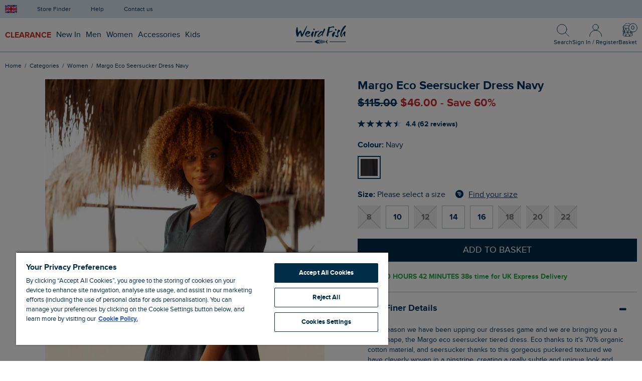

--- FILE ---
content_type: text/html; charset=utf-8
request_url: https://www.weirdfish.co.uk/p/women/i/margo-eco-seersucker-dress-navy-202793
body_size: 30617
content:


<!doctype html>
<html class="no-js" lang="en-gb">
<head>
    <meta charset="utf-8">
    <meta name="viewport" content="width=device-width, initial-scale=1">

    <title>Margo Eco Seersucker Dress Navy | Weird Fish</title>

    <link rel="preconnect" href="//gepi.global-e.com/includes">
    <link rel="preconnect" href="https://cdnjs.cloudflare.com" crossorigin="anonymous">

        <link rel="preconnect" href="https://img.weirdfish.co.uk" crossorigin="anonymous">

    <link rel="preload" href="/dist/fonts/proxima-nova/proxima-nova-webfont.woff2" as="font" crossorigin="anonymous">
    <link rel="preload" href="/dist/fonts/proxima-nova/proxima-nova-bold-webfont.woff2" as="font" crossorigin="anonymous">
    <link rel="preload" href="/dist/fonts/flaticon/Flaticon.woff2" as="font" crossorigin="anonymous">
    <link rel="preload" href="/dist/fonts/bootstrap/glyphicons-halflings-regular.woff2" as="font" crossorigin="anonymous" fetchpriority="low">

    <link rel="prefetch" href="/dist/js/vendor/bs3/validation-62ce468e7a.js" />
<link rel="prefetch" href="/dist/js/views/products/category-42e7ab27f15337f911a6.js" />

    <link rel="prefetch" href="/dist/css/bs3/views/products/category-429fe719.css" />

    
    <link rel="prefetch" href="/dist/js/views/checkout/basket-7be7d9f3ae6a6ffe1a64.js" />

    <link rel="prefetch" href="/dist/css/bs3/views/checkout/basket-4452b0a6.css" />



    <meta name="description" content="Buy Margo Eco Seersucker Dress Navy from Weird Fish Clothing. FREE UK delivery on all orders over &#163;60 and FREE UK Returns &amp; Exchanges.">
    <meta name="google-site-verification" content="QCbpHqn1ZGPYcNICtVOujLsz8rDfqk1RAwMLEG9WSkM">
    <meta name="p:domain_verify" content="952c8ed3d3dc3e595a7432d4dcc8c412">
    
    <link rel="canonical" href="/p/women/i/margo-eco-seersucker-dress-navy-202793">




<link rel="apple-touch-icon" sizes="180x180" href="https://www.weirdfish.co.uk/dist/img/favicons/apple-touch-icon.png">
<link rel="icon" type="image/png" sizes="32x32" href="https://www.weirdfish.co.uk/dist/img/favicons/favicon-32x32.png">
<link rel="icon" type="image/png" sizes="16x16" href="https://www.weirdfish.co.uk/dist/img/favicons/favicon-16x16.png">
<link rel="manifest" href="/site.webmanifest">
<link rel="mask-icon" href="https://www.weirdfish.co.uk/dist/img/favicons/safari-pinned-tab.svg" color="#00334e">
<link rel="shortcut icon" href="/favicon.ico">
<meta name="apple-mobile-web-app-title" content="Weird Fish">
<meta name="application-name" content="Weird Fish">
<meta name="theme-color" content="#00334e">


        <script id="globaleScript">
            (function () {
                var s = document.createElement('script');
                s.type = 'text/javascript';
                s.async = true;
                s.src = '//gepi.global-e.com/includes/js/30000451';
                document.getElementsByTagName('head')[0].appendChild(s);
            })();
        </script>


        <link id="GEPIStyles" rel="stylesheet" href="//gepi.global-e.com/includes/css/30000451" />



    <link href="/dist/css/common/fonts/flaticon-5e14702b.css" rel="stylesheet"/>
<link href="/dist/css/common/fonts/proxima-nova-63bec7a8.css" rel="stylesheet"/>
<link href="/dist/css/bs3/vendor/bootstrap-cb548ae5.css" rel="stylesheet"/>
<link href="/dist/css/bs3/vendor/mmenu-5b7ee0de.css" rel="stylesheet"/>
<link href="/dist/css/bs3/vendor/fancybox-a505cffa.css" rel="stylesheet"/>
<link href="/dist/css/bs3/vendor/flickity-5a291605.css" rel="stylesheet"/>
<link href="/dist/css/bs3/views/shared/layout-main-842ca9cb.css" rel="stylesheet"/>

    
    <link href="/dist/css/bs3/vendor/magiczoom-43d1f0aa.css" rel="stylesheet"/>
<link href="/dist/css/bs3/views/products/detail-52a925ce.css" rel="stylesheet"/>


        <style>
            .ElementsWidget-prefix div.R-PaginationControls div:nth-child(n+6) {
                display: none;
            }
        </style>

    <link href="/css/custom-css?v=Vn9K6E3EkB_1qDdHRYn8EZI7-REJFoxz8pDuEGSizag1" rel="stylesheet"/>



        <link rel="stylesheet" href="https://assets.reviews.io/css/widgets/carousel-widget.css?_t=2022020212" media="print" onload="this.media='all'">
        <link rel="stylesheet" href="https://assets.reviews.io/iconfont/reviewsio-icons/style.css?_t=2022020212" media="print" onload="this.media='all'">

    <script>
        var _CLIENT_GLOBALS_COMMON = {"azure":{"apiKey":"A93995C55E91C2BBD4C00343B99D6252","apiVersion":"2020-06-30","enabled":true,"indexName":"products","serviceName":"weirdfish-search","suggesterName":"products-suggester"},"googleApiKey":"AIzaSyB-G4f8vpFlgOh-e8MhYuwcZOW9JQNA4fI","grid":{"breakpoints":{"sm":768,"md":992,"lg":1440},"gutter":20,"imageSizes":{"2":220,"3":340,"4":460,"6":700,"8":940,"10":1180,"12":1420,"16":1880,"20":2360,"24":2840}},"imageHostUrl":"https://img.weirdfish.co.uk","imageUrlTemplate":"https://img.weirdfish.co.uk/cdn-cgi/image/w={{width}},q=80,f=auto/original/{{fileName}}.{{fileExtension}}","secureUrl":"https://www.weirdfish.co.uk","showSignupModal":false};
        var _JQUERY_QUEUE = [];

        window.dataLayer = window.dataLayer || [];
        window.monetateQ = window.monetateQ || [];
        window.$ = window.jQuery = (func) => _JQUERY_QUEUE.push(func);
    </script>



<script>


    dataLayer.push({
    'pageType': 'other'
});
    dataLayer.push({
    'event': 'dataLoaded',
    'user': {
        'status': 'unrecognised'
    },
    'page': {
        'type': 'other'
    }
});

</script>

    <!-- Google Tag Manager -->
    <script>(function(w,d,s,l,i){w[l]=w[l]||[];w[l].push({'gtm.start':
    new Date().getTime(),event:'gtm.js'});var f=d.getElementsByTagName(s)[0],
    j=d.createElement(s),dl=l!='dataLayer'?'&l='+l:'';j.async=true;j.src=
    'https://www.googletagmanager.com/gtm.js?id='+i+dl;f.parentNode.insertBefore(j,f);
    })(window,document,'script','dataLayer','GTM-M6DMZZ');</script>
    <!-- End Google Tag Manager -->



    <script src="/dist/js/common/vendors-5b52b971f53aeb07b67a.js" defer></script>
<script src="/dist/js/vendor/jquery-48f65dc0a2f2fe467d75.js" defer></script>
<script src="/dist/js/common/data-layer-0853bce3fa81b9eeff70.js" defer></script>
<script src="/dist/js/views/shared/public/dedupe-utils-057c9f36ca1e076ac2ba.js" defer></script>
<script src="/dist/js/views/shared/public/globale-utils-936931b435cfef3f88b8.js" defer></script>
<script src="/dist/js/views/shared/public/pca-utils-06c936053838f658f987.js" defer></script>
<script src="/dist/js/vendor/bs3/bootstrap-18b37976d6.js" defer></script>
<script src="/dist/js/vendor/flickity.pkgd-71f661b35548c832f088.js" defer></script>
<script src="/dist/js/vendor/fancybox-46e7c28735.js" defer></script>
<script src="/dist/js/vendor/mmenu-828aba048a.js" defer></script>
<script src="/dist/js/views/shared/layout-868be015eac654d07bed.js" defer></script>

    
    <script type="application/ld+json">
        {
    "@context": "http://schema.org/",
    "@type": "Product",
    "name": "Margo Eco Seersucker Dress Navy",
    "url": "https://www.weirdfish.co.uk/p/women/i/margo-eco-seersucker-dress-navy-202793",
    "image": [
        "https://img.weirdfish.co.uk/cdn-cgi/image/w=700,q=80,f=auto/original/106800.jpg",
        "https://img.weirdfish.co.uk/cdn-cgi/image/w=700,q=80,f=auto/original/106221.jpg",
        "https://img.weirdfish.co.uk/cdn-cgi/image/w=700,q=80,f=auto/original/106222.jpg",
        "https://img.weirdfish.co.uk/cdn-cgi/image/w=700,q=80,f=auto/original/106224.jpg"
    ],
    "description": "This season we have been upping our dresses game and we are bringing you a new shape, the Margo eco seersucker tiered dress. Eco thanks to it's 70% organic cotton material, and seersucker thanks to this gorgeous puckered textured we have cleverly woven in a pinstripe, creating a really subtle and unique look and feel. We have given it dreamy 3/4 length puffed sleeves with elasticated cuffs, and a tiered skirt for a really fun, flirty dress that looks great dressed up or down.",
    "brand": "Weird Fish",
    "mpn": "13778",
    "sku": "202793",
    "color": "Navy",
    "productID": "202793",
    "itemCondition": "NewCondition",
    "offers": [
        {
            "@type": "Offer",
            "price": 19.20,
            "priceCurrency": "GBP",
            "priceValidUntil": "2026-04-30T00:00:00",
            "availability": "InStock",
            "itemOffered": {
                "description": "Size: 10"
            },
            "url": "https://www.weirdfish.co.uk/p/women/i/margo-eco-seersucker-dress-navy-202793?c=72&s=17"
        },
        {
            "@type": "Offer",
            "price": 19.20,
            "priceCurrency": "GBP",
            "priceValidUntil": "2026-04-30T00:00:00",
            "availability": "InStock",
            "itemOffered": {
                "description": "Size: 14"
            },
            "url": "https://www.weirdfish.co.uk/p/women/i/margo-eco-seersucker-dress-navy-202793?c=72&s=20"
        },
        {
            "@type": "Offer",
            "price": 19.20,
            "priceCurrency": "GBP",
            "priceValidUntil": "2026-04-30T00:00:00",
            "availability": "InStock",
            "itemOffered": {
                "description": "Size: 16"
            },
            "url": "https://www.weirdfish.co.uk/p/women/i/margo-eco-seersucker-dress-navy-202793?c=72&s=21"
        }
    ]
}
    </script>

    <script>
        var _CLIENT_GLOBALS_PAGE = {"exponea":{"enabled":true,"enableOutOfStockBanner":false,"singleProductOptionCode":"","singleProductOptionSize":""},"isGiftCard":false,"isGlobaleOperatedCountry":false,"isGlobaleFixedPrice":false,"klarnaMinimumSpend":35.00,"reviews":{"enabled":true,"productSkuList":"20279310Navy;20279312Navy;20279314Navy;20279316Navy;20279318Navy;20279320Navy;20279322Navy;2027938Navy"}};
    </script>


    <script>
        var fitFinderProductID = '202793Navy';

    function gtmProductView(variant, size) {
        // Merkle Ref: 4.1.1 Product Detail Views
        window.dataLayer.push({
    'event': 'eec.detail',
    'ecommerce': {
        'currencyCode': 'GBP',
        'detail': {
            'products': [
                {
                    'id': '202793',
                    'name': 'Margo Eco Seersucker Dress Navy',
                    'price': '19.20',
                    'brand': 'Weird Fish',
                    'category': 'Women',
                    'variant': variant,
                    'quantity': 1,
                    'dimension8': 'SALE',
                    'dimension9': '0.0',
                    'metric1': '48.00',
                    'dimension13': 'Navy',
                    'dimension14': size
                }
            ]
        }
    }
});

                // Merkle Ref: 5.1.1 Measure Product Views
                window.dataLayer.push({
    'event': 'view_item',
    'ecommerce': {
        'items': [
            {
                'item_id': '202793',
                'item_name': 'Margo Eco Seersucker Dress Navy',
                'price': '19.20',
                'item_brand': 'Weird Fish',
                'item_category': 'Women',
                'item_category2': 'Navy',
                'item_category3': size,
                'item_variant': variant,
                'quantity': 1
            }
        ]
    }
});
        }

        function gtmProductAddToBasket(variant, size, quantity) {
            // Merkle Ref: 4.1.2 Add to Cart
            window.dataLayer.push({
    'event': 'eec.add',
    'ecommerce': {
        'currencyCode': 'GBP',
        'add': {
            'products': [
                {
                    'id': '202793',
                    'name': 'Margo Eco Seersucker Dress Navy',
                    'price': '19.20',
                    'brand': 'Weird Fish',
                    'category': 'Women',
                    'variant': variant,
                    'quantity': 1,
                    'dimension8': 'SALE',
                    'dimension9': '0.0',
                    'metric1': '48.00',
                    'dimension13': 'Navy',
                    'dimension14': size
                }
            ]
        }
    }
});

                // Merkle Ref: 5.1.2 Add to Cart
                window.dataLayer.push({
    'event': 'add_to_cart',
    'ecommerce': {
        'items': [
            {
                'item_id': '202793',
                'item_name': 'Margo Eco Seersucker Dress Navy',
                'price': '19.20',
                'item_brand': 'Weird Fish',
                'item_category': 'Women',
                'item_category2': 'Navy',
                'item_category3': size,
                'item_variant': variant,
                'quantity': 1
            }
        ]
    }
});
        }

        function monetateProductView(details) {
            window.monetateQ.push(["setPageType", "product"]);
            window.monetateQ.push(["addProductDetails", details]);
            window.monetateQ.push(["trackData"]);
        }

        function monetateProductAddToBasket(rows) {
            window.monetateQ.push(["setPageType", "product"]);
            window.monetateQ.push(["addCartRows", rows]);
            window.monetateQ.push(["trackData"]);
        }


            monetateProductView([
    {
        "productId": "202793",
        "sku": "202793Navy"
    }
]);

        var gtmRelatedProductData = {
        };
    </script>

        <script>
            gtmProductView('', '');
        </script>

        <script>
            function trackViewItem(variantId, selectedSizeName, sizePreferences) {
                exponea.track('view_item', {
                    product_id: '13778',
                    product_code: '202793',
                    item_price_gbp: 19.20,
                    item_price_local_currency: 19.20,
                    original_price: 48.00,
                    original_price_local_currency: 48.00,
                    discount_percentage: 60.00,
                    discount_value: 28.80,
                    product_name: "Margo Eco Seersucker Dress Navy",
                    product_brand: 'weirdfish',
                    domain: 'https://www.weirdfish.co.uk',
                    local_currency: 'GBP',
                    category_1: "Women",
                    category_2: "All Women's",
                    category_3: "",
                    category_id: '39',
                    categories_ids: '{"categories_ids":["women","all-womens"]}',
                    categories_path: "Women|All Women's",
                    colourcode: 'Navy',
                    location: 'https://www.weirdfish.co.uk/p/women/i/margo-eco-seersucker-dress-navy-202793',
                    stock_level_by_size: '{"stock_level_by_size":["8:0","10:1","12:0","14:2","16:2","18:0","20:0","22:0"]}',
                    size_selected: sizePreferences,
                    variant_id: variantId,
                    size: selectedSizeName,
                });
            }

            function triggerStockReminderForm(variantID) {
                exponea.showBanner('6012cbce2bb71d769f287e80', { 'variant_id': variantID })
            }
        </script>

        <script>
            // Express delivery deadline timer
            $(function () {
                var timeInterval;

                // Show the express delivery deadline timer on Mon, Tues, Wed, Thur.
                const dayOfWeek = new Date().getDay();

                if (dayOfWeek === 1 || dayOfWeek === 2 || dayOfWeek === 3 || dayOfWeek === 4) {
                    updateCountdownTimer(); // Run function once at first to avoid delay.
                    timeInterval = setInterval(updateCountdownTimer, 1000); // Update the count down every 1 second.
                }

                function updateCountdownTimer() {
                    // Set the countDownDateTime to 3pm this evening.
                    const countDownDateTime = new Date();

                    countDownDateTime.setHours(15, 0, 0);

                    // Find the distance between now and the count down date.
                    const now = new Date().getTime();
                    const timeRemaining = countDownDateTime - now;

                    const hours = Math.floor((timeRemaining % (1000 * 60 * 60 * 24)) / (1000 * 60 * 60));
                    const minutes = Math.floor((timeRemaining % (1000 * 60 * 60)) / (1000 * 60));
                    const seconds = Math.floor((timeRemaining % (1000 * 60)) / 1000);

                    $('#express-delivery-deadline').show();
                    $('#countdown-timer').html(hours + ' HOURS ' + minutes + ' MINUTES ' + seconds + 's');

                    // If the count down is over hide the timer.
                    if (timeRemaining < 0) {
                        clearInterval(timeInterval);
                        $('#express-delivery-deadline').hide();
                    }
                }
            });
        </script>

        <script async data-environment="production" src="https://js.klarna.com/web-sdk/v1/klarna.js" data-client-id="4f9674f2-5475-57a5-b0cd-97e587c544ee"></script>

        <script src="https://widget.reviews.co.uk/polaris/build.js" defer></script>
        <script type="module">
            new ReviewsWidget('#reviews', {
                //Your REVIEWS.io Store ID and widget type:
                store: 'weird-fish',
                widget: 'polaris',
                //Content settings (store_review,product_review,third_party_review,questions). Choose what to display in this widget:
                options: {
                    types: 'product_review,questions',
                    lang: 'en',
                    //Possible layout options: bordered, large and reverse.
                    layout: '',
                    //How many reviews & questions to show per page?
                    per_page: 10,
                    store_review: {
                        hide_if_no_results: false,
                    },
                    third_party_review: {
                        hide_if_no_results: false,
                    },
                    //Product specific settings. Provide product SKU for which reviews should be displayed:
                    product_review: {
                        //Display product reviews - include multiple product SKUs seperated by Semi-Colons (Main Indentifer in your product catalog )
                        sku: '20279310Navy;20279312Navy;20279314Navy;20279316Navy;20279318Navy;20279320Navy;20279322Navy;2027938Navy',
                        hide_if_no_results: false,
                    },
                    //Questions settings:
                    questions: {
                        hide_if_no_results: false,
                        enable_ask_question: true,
                        show_dates: true,
                        //Display group questions by providing a grouping variable, new questions will be assigned to this group.
                        grouping: '[Group questions by providing a grouping variable here or a specific product SKU]'
                    },
                    //Header settings:
                    header: {
                        enable_summary: true, //Show overall rating & review count
                        enable_ratings: true,
                        enable_attributes: true,
                        enable_image_gallery: true, //Show photo & video gallery
                        enable_percent_recommended: false, //Show what percentage of reviewers recommend it
                        enable_write_review: true, //Show "Write Review" button
                        enable_ask_question: true, //Show "Ask Question" button
                        enable_sub_header: true, //Show subheader
                        rating_decimal_places: 2,
                    },
                    //Filtering settings:
                    filtering: {
                        enable: true, //Show filtering options
                        enable_text_search: true, //Show search field
                        enable_sorting: true, //Show sorting options (most recent, most popular)
                        enable_product_filter: false, //Show product options filter
                        enable_media_filter: true, //Show reviews with images/video/media options
                        enable_overall_rating_filter: true, //Show overall rating breakdown filter
                        enable_language_filter: false, // Filter by review language
                        enable_language_filter_language_change: false, // Update widget language based on language selected
                        enable_ratings_filters: true, //Show product attributes filter
                        enable_attributes_filters: true, //Show author attributes filter
                    },
                    //Review settings:
                    reviews: {
                        enable_avatar: true, //Show author avatar
                        enable_reviewer_name: true, //Show author name
                        enable_reviewer_address: true, //Show author location
                        reviewer_address_format: 'city, country', //Author location display format
                        enable_verified_badge: true, //Show "Verified Customer" badge
                        review_content_filter: 'undefined', //Filter content
                        enable_reviewer_recommends: true, //Show "I recommend it" badge
                        enable_attributes: true, //Show author attributes
                        enable_product_name: true, //Show display product name
                        enable_review_title: undefined, //Show review title
                        enable_replies: undefined, //Show review replies
                        enable_images: true, //Show display review photos
                        enable_ratings: true, //Show product attributes (additional ratings)
                        enable_share: true, //Show share buttons
                        enable_helpful_vote: true, //Show "was this helpful?" section
                        enable_helpful_display: true, //Show how many times times review upvoted
                        enable_report: true, //Show report button
                        enable_date: true, //Show when review was published
                    },
                },
                //Translation settings
                translations: {
                    'Verified Customer': 'Verified Customer'
                },
                //Style settings:
                styles: {
                    //Base font size is a reference size for all text elements. When base value gets changed, all TextHeading and TexBody elements get proportionally adjusted.
                    '--base-font-size': '16px',
                    //Button styles (shared between buttons):
                    '--common-button-font-family': 'inherit',
                    '--common-button-font-size': '16px',
                    '--common-button-font-weight': '500',
                    '--common-button-letter-spacing': '0',
                    '--common-button-text-transform': 'none',
                    '--common-button-vertical-padding': '10px',
                    '--common-button-horizontal-padding': '20px',
                    '--common-button-border-width': '2px',
                    '--common-button-border-radius': '0px',
                    //Primary button styles:
                    '--primary-button-bg-color': '#0E1311',
                    '--primary-button-border-color': '#0E1311',
                    '--primary-button-text-color': '#ffffff',
                    //Secondary button styles:
                    '--secondary-button-bg-color': 'transparent',
                    '--secondary-button-border-color': '#0E1311',
                    '--secondary-button-text-color': '#0E1311',
                    //Star styles:
                    '--common-star-color': '#0E1311',
                    '--common-star-disabled-color': 'rgba(0,0,0,0.25)',
                    '--medium-star-size': '22px',
                    '--small-star-size': '19px',
                    //Heading styles:
                    '--heading-text-color': '#0E1311',
                    '--heading-text-font-weight': '600',
                    '--heading-text-font-family': 'inherit',
                    '--heading-text-line-height': '1.4',
                    '--heading-text-letter-spacing': '0',
                    '--heading-text-transform': 'none',
                    //Body text styles:
                    '--body-text-color': '#0E1311',
                    '--body-text-font-weight': '400',
                    '--body-text-font-family': 'inherit',
                    '--body-text-line-height': '1.4',
                    '--body-text-letter-spacing': '0',
                    '--body-text-transform': 'none',
                    //Input field styles:
                    '--inputfield-text-font-family': 'inherit',
                    '--input-text-font-size': '14px',
                    '--inputfield-text-font-weight': '400',
                    '--inputfield-text-color': '#0E1311',
                    '--inputfield-border-color': 'rgba(0,0,0,0.2)',
                    '--inputfield-background-color': 'transparent',
                    '--inputfield-border-width': '1px',
                    '--inputfield-border-radius': '0px',
                    '--common-border-color': 'rgba(0,0,0,0.15)',
                    '--common-border-width': '1px',
                    '--common-sidebar-width': '190px',
                    //Slider indicator (for attributes) styles:
                    '--slider-indicator-bg-color': 'rgba(0,0,0,0.1)',
                    '--slider-indicator-button-color': '#0E1311',
                    '--slider-indicator-width': '190px',
                    //Badge styles:
                    '--badge-icon-color': '#0E1311',
                    '--badge-icon-font-size': 'inherit',
                    '--badge-text-color': '#0E1311',
                    '--badge-text-font-size': 'inherit',
                    '--badge-text-letter-spacing': 'inherit',
                    '--badge-text-transform': 'inherit',
                    //Author styles:
                    '--author-font-size': 'inherit',
                    '--author-text-transform': 'none',
                    //Author avatar styles:
                    '--avatar-thumbnail-size': '60px',
                    '--avatar-thumbnail-border-radius': '100px',
                    '--avatar-thumbnail-text-color': '#0E1311',
                    '--avatar-thumbnail-bg-color': 'rgba(0,0,0,0.1)',
                    //Product photo or review photo styles:
                    '--photo-video-thumbnail-size': '80px',
                    '--photo-video-thumbnail-border-radius': '0px',
                    //Media (photo & video) slider styles:
                    '--mediaslider-scroll-button-icon-color': '#0E1311',
                    '--mediaslider-scroll-button-bg-color': 'rgba(255, 255, 255, 0.85)',
                    '--mediaslider-overlay-text-color': '#ffffff',
                    '--mediaslider-overlay-bg-color': 'rgba(0, 0, 0, 0.8))',
                    '--mediaslider-item-size': '110px',
                    //Pagination & tabs styles (normal):
                    '--pagination-tab-text-color': '#0E1311',
                    '--pagination-tab-text-transform': 'none',
                    '--pagination-tab-text-letter-spacing': '0',
                    '--pagination-tab-text-font-size': '16px',
                    '--pagination-tab-text-font-weight': '600',
                    //Pagination & tabs styles (active):
                    '--pagination-tab-active-text-color': '#0E1311',
                    '--pagination-tab-active-text-font-weight': '600',
                    '--pagination-tab-active-border-color': '#0E1311',
                    '--pagination-tab-border-width': '3px',
                },
            });
        </script>

    <script src="/dist/js/views/products/detail-c68a4a41dbd4d54f83f0.js" defer></script>



        <script src="https://widget.reviews.co.uk/carousel-inline-iframeless/dist.js?_t=2022020212" defer></script>

    <!-- Begin Monetate ExpressTag Sync v8.1. Place at start of document head. DO NOT ALTER. -->
    <script type="text/javascript">var monetateT = new Date().getTime();</script>
    <script type="text/javascript" src="//se.monetate.net/js/2/a-33dd72a2/p/weirdfish.co.uk/entry.js"></script>
    <!-- End Monetate tag. -->




        <style>.xnpe_async_hide{opacity:0 !important}</style>
        <script>
        !function(e,n,t,i,o,r){var a=4e3,c="xnpe_async_hide";function s(e){return e.reduce((function(e,n){return e[n]=function(){e._.push([n.toString(),arguments])},e}),{_:[]})}function m(e,n,t){var i=t.createElement(n);i.src=e;var o=t.getElementsByTagName(n)[0];return o.parentNode.insertBefore(i,o),i}r.target=r.target||"https://api.exponea.com",r.file_path=r.file_path||r.target+"/js/exponea.min.js",e[t]=s(["anonymize","initialize","identify","update","track","trackLink","trackEnhancedEcommerce","getHtml","showHtml","showBanner","showWebLayer","ping","getAbTest","loadDependency","getRecommendation","reloadWebLayers"]),e[t].notifications=s(["isAvailable","isSubscribed","subscribe","unsubscribe"]),e[t].snippetVersion="v2.1.0",function(e,n,t){e[n]["_"+t]={},e[n]["_"+t].nowFn=e[t]&&e[t].now?e[t].now.bind(e[t]):Date.now,e[n]["_"+t].snippetStartTime=e[n]["_"+t].nowFn()}(e,t,"performance"),function(e,n,t,i,o,r){e[o]={sdk:e[i],sdkObjectName:i,skipExperiments:!!t.new_experiments,sign:t.token+"/"+(r.exec(n.cookie)||["","new"])[1],path:t.target}}(e,n,r,t,o,RegExp("__exponea_etc__"+"=([\w-]+)")),function(e,n,t){m(e.file_path,n,t)}(r,i,n),function(e,n,t,i,o,r,s){if(e.new_experiments){!0===e.new_experiments&&(e.new_experiments={});var p=e.new_experiments.hide_class||c,u=e.new_experiments.timeout||a,_=encodeURIComponent(r.location.href.split("#")[0]),l=e.target+"/webxp/"+n+"/"+r[t].sign+"/modifications.min.js?http-referer="+_+"&timeout="+u+"ms";"sync"===e.new_experiments.mode&&r.localStorage.getItem("__exponea__sync_modifications__")?function(e,n,t,i,o){t[o][n]="<"+n+' src="'+e+'"></'+n+">",i.writeln(t[o][n]),i.writeln("<"+n+">!"+o+".init && document.writeln("+o+"."+n+'.replace("/'+n+'/", "/'+n+'-async/").replace("><", " async><"))</'+n+">")}(l,n,r,s,t):function(e,n,t,i,o,r,a,c){r.documentElement.classList.add(e);var s=m(t,i,r);function p(){o[c].init||m(t.replace("/"+i+"/","/"+i+"-async/"),i,r)}function u(){r.documentElement.classList.remove(e)}s.onload=p,s.onerror=p,o.setTimeout(u,n),o[a]._revealPage=u}(p,u,l,n,r,s,o,t)}}(r,i,o,0,t,e,n),function(e,n,t){e[n].start=function(i){i&&Object.keys(i).forEach((function(e){return t[e]=i[e]})),e[n].initialize(t)}}(e,t,r)}(window,document,"exponea","script","webxpClient",{
            target: "https://api.exponea.com",
            token: "803561c6-2959-11e9-8626-0a580a201a1c",
            new_experiments: { mode: "sync" },
            track: {
                visits: true,
                google_analytics: false,
            },
        });
        exponea.start();
        </script>






</head>
<body  id="pd">

<!-- Google Tag Manager (noscript) -->
<noscript><iframe src="https://www.googletagmanager.com/ns.html?id=GTM-M6DMZZ"
height="0" width="0" style="display:none;visibility:hidden"></iframe></noscript>
<!-- End Google Tag Manager (noscript) -->




<nav id="mobile-main-nav">
    <div class="wf_mobMenu_wrapper">
       <!-- top level item sale -->
       <a style="color: #cc2e2e; font-weight: bold;" class="wf_accordion_mobile">CLEARANCE</a>
       <!-- 1st item mens accessories -->
       <div class="wf_mob_itemHidden">
          <a class="nav-level1">Shop</a>
          <div class="nav-linklist" style="display: none;">
             <a href="/p/sale/all-sale" title="All CLEARANCE">All CLEARANCE</a>
             <a href="/p/sale/mens" title="Men's CLEARANCE">Men's CLEARANCE</a>
             <a href="/p/sale/womens" title="Women's CLEARANCE">Women's CLEARANCE</a>
          </div>
          <a class="nav-level1">Mens CLEARANCE Categories</a>
          <div class="nav-linklist" style="display: none;">
             <a href="/p/sale/mens?cat=fleeces-22" title="Fleece">Fleece</a>
             <a href="/p/sale/mens?cat=coats-jackets-23" title="Coats &amp; Jackets">Coats &amp; Jackets</a>
             <a href="/p/sale/mens?cat=sweatshirts-hoodies-16" title="Sweatshirts &amp; Hoodies">Sweatshirts &amp; Hoodies</a>
             <a href="/p/sale/mens?cat=knitwear-19" title="Knitwear">Knitwear</a>
             <a href="/p/sale/mens?cat=shirts-9" title="Shirts">Shirts</a>
             <a href="/p/sale/mens?cat=t-shirts-3" title="T-Shirts">T-Shirts</a>
             <a href="/p/sale/mens?cat=polos-rugby-tops-6" title="Polos &amp; Rugby Tops">Polos &amp; Rugby Tops</a>
             <a href="/p/sale/mens?cat=trousers-jeans-13" title="Trousers &amp; Jeans">Trousers &amp; Jeans</a>
             <a href="/p/sale/mens?cat=shorts-12" title="Shorts">Shorts</a>
             <a href="/p/sale/mens" title="Men's CLEARANCE">Shop all men's CLEARANCE</a>
          </div>
          <a class="nav-level1">Womens CLEARANCE Categories</a>
          <div class="nav-linklist" style="display: none;">
             <a href="/p/sale/womens?cat=fleece-59" title="Fleece"> Fleece</a>
             <a href="/p/sale/womens?cat=coats-jackets-60" title="Coats &amp; Jackets">Coats &amp; Jackets</a>
             <a href="/p/sale/womens?cat=dresses-58" title="Dresses">Dresses</a>
             <a href="/p/sale/womens?cat=sweatshirts-hoodies-54" title="Sweatshirts &amp; Hoodies">Sweatshirts &amp; Hoodies</a>
             <a href="/p/sale/womens?cat=t-shirts-and-tops-40" title="T-Shirts and Tops">T-Shirts and Tops</a>
             <a href="/p/sale/womens?cat=trousers-jeans-50" title=" Trousers &amp; Jeans">Trousers &amp; Jeans</a>
             <a href="/p/sale/womens?cat=shorts-49" title="Shorts">Shorts</a>
             <a href="/p/sale/womens" title="Women's CLEARANCE">Shop all women's CLEARANCE</a>
          </div>
          <a class="nav-level1">Mens Shop by Size</a>
          <div class="nav-linklist" style="display: none;">
             <a href="/p/sale/womens?cat=fleece-59" title="Fleece"> Fleece</a>
             <a href="/p/sale/mens?s=s" title="Men's Small">Size S</a>
             <a href="/p/sale/mens?s=m" title="Men's Medium">Size M</a>
             <a href="/p/sale/mens?s=l" title="Men's Large">Size L</a>
             <a href="/p/sale/mens?s=xl" title="Men's Small">Size XL</a>
             <a href="/p/sale/mens?s=2xl" title="Men's 2XL">Size 2XL</a>
             <a href="/p/sale/mens?s=3xl" title="Men's 3XL">Size 3XL</a>
             <a href="/p/sale/mens?s=4xl" title="Men's 4XL">Size 4XL</a>
             <a href="/p/sale/mens?s=5xl" title="Men's 5XL">Size 5XL</a>
          </div>
          <a class="nav-level1">Womens Shop by Size</a>
          <div class="nav-linklist" style="display: none;">
             <a href="/p/sale/womens?s=8" title="women's Size 8">Size 8</a>
             <a href="/p/sale/womens?s=10" title="women's Size 10">Size 10</a>
             <a href="/p/sale/womens?s=12" title="women's Size 12">Size 12</a>
             <a href="/p/sale/womens?s=14" title="women's Size 14">Size 14</a>
             <a href="/p/sale/womens?s=16" title="women's Size 16">Size 16</a>
             <a href="/p/sale/womens?s=18" title="women's Size 18">Size 18</a>
             <a href="/p/sale/womens?s=20" title="women's Size 20">Size 20</a>
          </div>
          <a href="/p/sale/all-sale"> <img src="https://img.weirdfish.co.uk/cdn-cgi/image/w=568,q=90,f=auto/original/137082.jpg" alt="Shop all Sale" class="img-responsive">
          </a>
       </div>
       <!-- end sale -->

       <a class="wf_accordion_mobile">NEW IN</a>
       <!-- 1st item womens nested accordion -->
       <div class="wf_mob_itemHidden">
          <a class="nav-level1">Womens new</a>
          <div class="nav-linklist" style="display: none">
             <a href="/p/new-arrivals/womens" title="Shop all new in">Shop all Women's new in</a>
          </div>
          <!-- 2nd item mens nested accordion -->
          <a class="nav-level1">Mens new</a>
          <div class="nav-linkl" style="display: none">
             <a href="/p/new-arrivals/mens" title="Shop all new in"
                >Shop all Men's new in</a>
         </div>
       </div>


 
       <!-- top level item Mens -->
       <a class="wf_accordion_mobile">MENS</a>
       <!-- 1st item mens accordion -->
       <div class="wf_mob_itemHidden">
          <a class="nav-level1">Men's Clothing</a>
          <div class="nav-linklist" style="display: none">
             <a href="/p/sale/mens" style="color: #cc2e2e; font-weight:bold" title="Men's CLEARANCE">Men's CLEARANCE</a>
             <a href="/p/men/fleeces" title="Fleece">Fleece</a>
             <a href="/p/men/knitwear" title="Jumpers & Knitwear"
                >Jumpers & Knitwear</a
                >
             <a href="/p/men/coats-jackets" title="Coats, Jackets and Gilets"
                >Coats, Jackets and Gilets</a
                >
             <a href="/p/men/sweatshirts-hoodies" title="Sweatshirts"
                >Sweatshirts & Hoodies</a
                >
             <a href="/p/men/polos" title="Polos and Rugby Shirts"
                >Polo & Rugby Shirts</a
                >
             <a href="/p/men/tshirts" title="T-Shirts">T-Shirts</a>
             <a href="/p/men/trousers-jeans" title="Trousers &amp; Jeans"
                >Trousers &amp; Jeans</a
                >
             <a href="/p/men/shirts" title="Shirts">Shirts</a>
             
             <a href="/p/men/shorts" title="Shorts">Shorts</a>
             <a
                href="/p/men/accessories/socks"
                title="Socks & Underwear"
                >Socks & Underwear</a
                >
             <a href="/p/men/all-mens" title="View all">View all</a>
            
          </div>
          <!-- 2nd item mens accordion -->
          <a class="nav-level1">Accessories</a>
          <div class="nav-linklist" style="display: none">
              <a
                href="/p/men/accessories?cat=hats-33%7Cgloves-34%7Cscarves-35"
                title="Hats & Scarves"
                >Hats & Scarves</a
                >
             <a href="/p/men/accessories/bags" title="Bags & Wallets"
                >Bags & Wallets</a
                >
             <a href="/p/men/footwear" title="Footwear">Footwear</a>
             <a href="/p/men/accessories/socks" title="Socks & Underwear"
                >Socks & Underwear</a
                >
             <a href="/p/men/accessories/sunglasses " title="Sunglasses"
                >Sunglasses</a
                >
             <a data-ge-hide href="/p/men/accessories" title="All Men&#39;s"
                >View All Accessories</a
                >
          </div>
          <!-- 3rd item mens accordion -->
          <a class="nav-level1">Trending</a>
          <div class="nav-linklist" style="display: none">
             <a href="/p/men/fleeces" title="Up to 50% Off All Fleece">Up to 50% Off Fleece</a>
             <a data-ge-hide href="/p/offers/2-for-80 " title="2 for £80 Cable Knitwear">2 for £80 Cable Knitwear</a>
             <a href="/p/men/coats-jackets" title="Up to 25% Off All Coats, Jackets &amp; Gilets">Up to 50% Off Coats, Jackets &amp; Gilets</a>
             <a href="/p/men/sweatshirts-hoodies/macaroni-sweatshirts" title="40% Off Men's Macaroni">Up to 25% Off Men's Macaroni</a>
             <a href="/p/offers/mens-2-for-40-tees" title="2 for £40 T-shirts">2 for £40 T-shirts</a>
             <a href="/p/offers/mens-3-for-2" title="3 for 2 Polos">3 for 2 Polos</a>
             <a href="/p/men/tshirts/artist" title="Artist Tees">Artist Tees</a>
             <a href="/p/men/sweatshirts-hoodies/macaroni-sweatshirts" title="Macaroni Collection">Famous Macaroni Sweatshirt</a>
             <a href="/p/women/accessories/i/weird-fish-gift-card" title="e-Gift Cards">E-Gift Cards</a>
          </div>
          <a href="/p/sale/mens"> <img src="https://img.weirdfish.co.uk/cdn-cgi/image/w=568,q=90,f=auto/original/137082.jpg" alt="Shop all CLEARANCE" class="img-responsive"></a>
        
       </div>
       
       <!-- top level item Womens -->
       <a class="wf_accordion_mobile">WOMENS</a>
       <!-- 1st item womens accordion -->
       <div class="wf_mob_itemHidden">
          <a class="nav-level1">Women's Clothing</a>
          <div class="nav-linklist" style="display: none">
             <a href="/p/sale/womens" style="color: #cc2e2e; font-weight:bold" title="Women's CLEARANCE">Women's CLEARANCE</a>
             <a href="/p/women/fleeces" title="Fleece">Fleece</a>
             <a href="/p/women/knitwear" title="Jumpers & Cardigans">Jumpers & Cardigans</a>  
            <a href="/p/women/coats-jackets" title="Coats, Jackets and Gilets">Coats, Jackets and Gilets</a>
             <a href="/p/women/dresses" title="Dresses">Dresses</a>
             <a href="/p/women/tshirts-and-tops/tunics" title="Tunics">Tunics</a>
             <a href="/p/women/sweatshirts-hoodies" title="Sweatshirts & Hoodies"
                >Sweatshirts & Hoodies</a
                >
             
             <a href="/p/women/tshirts-and-tops" title="T-Shirts and Tops"
                >Tops &amp; T-Shirts</a
                >
             <a href="/p/women/trousers-jeans" title="Trousers & Jeans"
                >Trousers & Jeans</a
                >
             <a href="/p/women/knitwear" title="knitwear">Knitwear</a>
             <a href="/p/women/tshirts-and-tops/shirts-blouses" title="Shirts"
                >Shirts</a
                >
             <a href="/p/women/skirts" title="Skirts">Skirts</a>
             <a href="/p/women/shorts" title="Shorts">Shorts</a>
             <a
                href="/p/holiday-shop/womens-summer-shop/swimwear"
                title="Swimwear & Changing Robes"
                >Swimwear & Changing Robes</a
                >
             <a
                href="/p/women/trousers-jeans?cat=playsuits-396"
                title="Jumpsuits & Playsuits"
                >Jumpsuits & Playsuits</a
                >
             <a href="/p/women/trousers-jeans?cat=leggings-joggers-53" title="Shorts"
                >Leggings</a
                >
             <a href="/p/women/all-womens" title="View all">View all</a>
           </div>
          <!-- 2nd item womens accordion -->
          <a class="nav-level1">Accessories</a>
          <div class="nav-linklist" style="display: none">
             <a
                href="/p/women/accessories?cat=hats-70%7Cgloves-71%7Cscarves-72"
                title="Scarves & Hats"
                >Scarves & Hats</a
                >
             <a href="/p/women/accessories?cat=bags-68%7Cpurses-69" title="Bags"
                >Bags & Purses</a
                >
             <a href="/p/women/footwear" title="Footwear">Footwear</a>
             <a href="/p/women/accessories?cat=socks-74" title="Socks & Tights"
                >Socks & Tights</a
                >
             <a href="/p/women/accessories/sunglasses " title="Sunglasses"
                >Sunglasses</a
                >
             <a data-ge-hide href="/p/women/accessories" title="Accessories"
                >View all accessories</a
                >
          </div>
          <!-- 3rd item womens accordion -->
          <a class="nav-level1">Trending</a>
          <div class="nav-linklist" style="display: none">
             <a href="/p/women/dresses" title="Up to 50% Off Dresses">Up to 70% Off Dresses</a>
             <a href="/p/women/fleeces" title="Up to 50% Off Fleece">Up to 60% Off Fleece</a>
             <a data-ge-hide href="/p/offers/2-for-80 " title="2 for £80 Cable Knitwear">2 for £80 Cable Knitwear</a>
             <a data-ge-hide href="/p/offers/womens-2-for-40-tees" title="2 for £40 Tops">2 for £40 Tees</a>
             <a href="/p/women/coats-jackets" title="Up to 40% Off All Coats, Jackets &amp; Gilets">Up to 50% Off Coats, Jackets &amp; Gilets</a>
             <a href="/p/women/knitwear" title="Up to 40% Off Knitwear &amp; Cardigans">Up to 60% Off Knitwear &amp; Cardigans</a>
             <a href="/p/women/sweatshirts-hoodies/macaroni-sweatshirts" title="30% off Women's Macaroni">Up to 30% Off Women's Macaroni</a>
             <a href="/p/women/accessories/i/weird-fish-gift-card" title="e-Gift Cards">E-Gift Cards</a>
          </div>
          <a href="/p/sale/womens"> <img src="https://img.weirdfish.co.uk/cdn-cgi/image/w=568,q=90,f=auto/original/137082.jpg" alt="Shop all Sale" class="img-responsive"></a>
        
       </div>
       <!-- top level item Kids -->
       <a class="wf_accordion_mobile">KIDS</a>
       <!-- 1st item kids accordion -->
       <div class="wf_mob_itemHidden">
          <a class="nav-level1">Kids Clothing</a>
          <div class="nav-linklist" style="display: none">
             <a href="/p/kids-clothing/all-kids" title="Womens New Arrivals">Shop all kids</a>
          </div>
          <a href="/p/kids-clothing/kids-fleece-hoodies">
          <img
             src="https://img.weirdfish.co.uk/cdn-cgi/image/w=568,q=90,f=auto/original/117771.jpg"
             alt="New Products"
             class="img-responsive"
             ></a>
       </div>
       <!-- top level item Accessories -->
       <a class="wf_accordion_mobile">ACCESSORIES</a>
       <!-- 1st item mens accessories -->
       <div class="wf_mob_itemHidden">
          <a class="nav-level1">Men's Accessories</a>
          <div class="nav-linklist" style="display: none">
             <a
                href="/p/men/accessories?cat=hats-33%7Cgloves-34%7Cscarves-35"
                title="Scarves & Caps"
                >Scarves & Caps</a
                >
             <a href="/p/men/accessories/bags" title="Bags & Wallets"
                >Bags & Wallets</a
                >
             <a href="/p/men/accessories/socks" title="Socks & Underwear"
                >Socks & Underwear</a
                >
             <a href="/p/men/footwear" title="Flipflops">Flipflops and Footwear</a>
             <a href="/p/men/accessories/sunglasses " title="Sunglasses"
                >Sunglasses</a
                >
             <a href="/p/men/accessories" title="All Men&#39;s"
                >View all accessories</a
                >
             <a
                data-ge-hide
                href="/p/women/accessories/i/weird-fish-gift-card"
                title="e-Gift Cards"
                >e-Gift Cards</a
                >
          </div>
          <a class="nav-level1">Women's Accessories</a>
          <div class="nav-linklist" style="display: none">
             <a
                href="/p/women/accessories?cat=hats-70%7Cgloves-71%7Cscarves-72"
                title="Scarves & Sun Hats"
                >Scarves & Sun Hats</a
                >
             <a href="/p/women/accessories?cat=bags-68%7Cpurses-69" title="Bags"
                >Bags & Purses</a
                >
             <a href="/p/women/accessories?cat=socks-74" title="Socks & Tights"
                >Socks & Tights</a
                >
             <a href="/p/women/footwear" title="Flipflops">Flipflops and Footwear</a>
             <a href="/p/women/accessories/sunglasses " title="Sunglasses"
                >Sunglasses</a
                >
             <a href="/p/women/accessories" title="Accessories"
                >View all accessories</a
                >
             <a
                data-ge-hide
                href="/p/women/accessories/i/weird-fish-gift-card"
                title="e-Gift Cards"
                >E-Gift Cards</a
                >
          </div>
          <a href="/p/women/accessories">
          <img
             src="https://img.weirdfish.co.uk/cdn-cgi/image/w=568,q=90,f=auto/original/132764.jpg"
             alt="Womens accessories"  
             class="img-responsive"
             ></a>
          <a href="/p/men/accessories">
          <img
             src="https://img.weirdfish.co.uk/cdn-cgi/image/w=568,q=90,f=auto/original/132765.jpg"
             alt="Mens Acccessories"
             class="img-responsive"
             ></a>
       </div>
 

       
     
       <!-- My account / store finder icons -->
       <div>
          <div class="mobile_nav_icons_wf">
             <div class="row" style="display: flex; align-items: center">
               
                <svg
                   version="1.1"
                   xmlns="http://www.w3.org/2000/svg"
                   xmlns:xlink="http://www.w3.org/1999/xlink"
                   x="0px"
                   y="0px"
                   viewBox="0 0 350 425"
                   style="enable-background: new 0 0 350 425"
                   xml:space="preserve"
                   >
                   <style type="text/css">
                      .st0 {
                      fill: #02334e;
                      }
                   </style>
                   <g id="a5kquj_00000016055881293952655970000001405491857489249927_">
                      <g>
                         <path
                            class="st0"
                            d="M193.69,17.92c11.19,2.46,22.14,5.64,32.32,11.16c35.43,19.23,55.58,48.87,60.26,88.94
                            c2.24,19.23-2.95,37.26-9.77,54.84c-14.92,38.49-35.38,74.14-57.06,109.1c-13.39,21.59-27.16,42.94-40.8,64.37
                            c-3.55,5.57-3.81,5.55-7.27,0.2c-28.56-44.16-57.31-88.22-80.35-135.65c-10.25-21.11-20.21-42.38-25.58-65.41
                            c-7.2-30.9,1.24-58.35,19.39-83.19c18.45-25.25,43.63-39.89,74.51-44.73c0.38-0.06,7.56-0.98,14.96-1.05
                            C182.24,16.44,192.71,17.71,193.69,17.92z M214.04,126.98c0.02-20.53-16.45-37.05-36.93-37.02
                            c-20.06,0.03-36.62,16.77-36.58,36.96c0.05,19.85,16.66,36.43,36.54,36.48C197.41,163.45,214.02,147.08,214.04,126.98z"
                            />
                         <path
                            class="st0"
                            d="M340.08,411.24c-2.66,4.76-10.38,10.98-20.15,10.98c-96.45,0.01-192.89,0.08-289.34,0.1
                            c-16.34,0-24.96-11.46-20.54-27.16c12-42.68,23.99-85.36,35.98-128.04c3.63-12.91,9.22-17.16,22.72-17.2
                            c5.34-0.02,10.68-0.05,16.02,0.03c1.76,0.03,3.57,0.17,5.26,0.63c4.46,1.21,7.09,5.03,6.69,9.41c-0.4,4.46-3.56,7.57-8.43,7.75
                            c-5.66,0.22-11.34,0.36-16.98,0.01c-4.78-0.29-6.99,1.64-8.23,6.14c-9.37,34-18.9,67.96-28.39,101.93
                            c-2.18,7.79-4.31,15.6-6.64,23.34c-0.93,3.11-0.43,4.68,3.13,4.39c1.29-0.1,2.59-0.01,3.88-0.01c93.53,0,187.07,0,280.6,0
                            c0.97,0,1.95-0.1,2.91,0.01c3.98,0.48,4.78-1.27,3.77-4.84c-3.02-10.58-5.87-21.2-8.84-31.8c-8.56-30.53-17.16-61.06-25.74-91.58
                            c-1.81-6.43-2.36-6.77-9.14-6.73c-5.17,0.03-10.37,0.13-15.52-0.29c-6.28-0.51-9.42-4.05-9.25-9.65c0.16-5.09,3.68-8.46,9.78-8.66
                            c7.27-0.24,14.57-0.33,21.84,0.01c10.26,0.48,15.69,5.44,18.8,16.53c6.91,24.61,13.79,49.23,20.68,73.85
                            c4.58,16.36,9.12,32.73,13.74,49.08C339.39,391.96,342.74,406.47,340.08,411.24z"
                            />
                      </g>
                   </g>
                </svg>
                <a href="/help/find-a-store"
                   ><span style="padding-left: 12px">Find a store</span></a
                   >
             </div>
             <div class="row" style="display: flex; align-items: center">
              <svg
                   version="1.1"
                   xmlns="http://www.w3.org/2000/svg"
                   xmlns:xlink="http://www.w3.org/1999/xlink"
                   x="0px"
                   y="0px"
                   viewBox="0 0 350 425"
                   style="enable-background: new 0 0 350 425"
                   xml:space="preserve"
                   >
                   <style type="text/css">
                      .st0 {
                      fill: #02334e;
                      }
                   </style>
                   <g>
                      <g>
                         <path
                            class="st0"
                            d="M333.27,422.85c-0.66,0-1.33-0.07-2.01-0.23c-4.85-1.11-7.88-5.93-6.78-10.78
                            c2.41-10.58,3.63-21.49,3.63-32.42c0-82.15-68.69-148.98-153.12-148.98c-84.43,0-153.12,66.83-153.12,148.98
                            c0,10.94,1.22,21.85,3.63,32.42c1.11,4.85-1.93,9.67-6.78,10.78c-4.84,1.11-9.67-1.93-10.78-6.78
                            c-2.71-11.88-4.09-24.14-4.09-36.43c0-92.08,76.77-166.99,171.12-166.99s171.12,74.91,171.12,166.99
                            c0,12.28-1.37,24.54-4.08,36.43C341.09,420.02,337.38,422.85,333.27,422.85z"
                            />
                      </g>
                      <g>
                         <path
                            class="st0"
                            d="M175,226.41c-59.14,0-107.26-46.99-107.26-104.75C67.74,63.89,115.86,16.9,175,16.9
                            s107.26,46.99,107.26,104.75C282.26,179.42,234.14,226.41,175,226.41z M175,34.91c-49.21,0-89.25,38.91-89.25,86.75
                            c0,47.83,40.04,86.75,89.25,86.75c49.21,0,89.25-38.91,89.25-86.75C264.25,73.82,224.21,34.91,175,34.91z"
                            />
                      </g>
                   </g>
                </svg>
                <a href="/account">
                <span style="padding-left: 18px">Sign In</span></a
                   >
             </div>
          </div>
       </div>
       <ul>
          <li>
             <span class="flag" data-ge-shippingswitcher-flag
                ><img
                class="img-responsive"
                src="/src/dist/img/site/flag-uk.svg"
                width="512"
                height="512"
                alt="Country Flag button to switch currencies"
                ></span>
          </li>
       </ul>
    </div>
    <!-- mobile wrapper -->
 </nav>
 <script>
    document.addEventListener("DOMContentLoaded", function () {
      var WF_mob_acc = document.getElementsByClassName("wf_accordion_mobile");
    
      // Check if any accordions exist
      if (WF_mob_acc.length === 0) {
        setTimeout(function () {
          initAccordion();
        }, 100);
        return;
      }
    
      // Loop through all accordion elements and set up event listeners
      for (var i = 0; i < WF_mob_acc.length; i++) {
        WF_mob_acc[i].addEventListener("click", function () {
          var allPanels = document.querySelectorAll(".wf_mob_itemHidden");
          var clickedAccordion = this;
    
          // Hide all other panels
          allPanels.forEach(function (panel) {
            if (panel !== clickedAccordion.nextElementSibling) {
              panel.style.display = "none";
              panel.previousElementSibling.classList.remove("mob_active");
            }
          });
    
          // Toggle the clicked accordion
          this.classList.toggle("mob_active");
          var panel = this.nextElementSibling;
          if (panel.style.display === "block") {
            panel.style.display = "none";
          } else {
            panel.style.display = "block";
          }
        });
      }
    
      // Nested accordion functionality
      var nestedAccordions = document.querySelectorAll(
        ".wf_mob_itemHidden .nav-level1"
      );
      nestedAccordions.forEach(function (nestedAccordion) {
        nestedAccordion.addEventListener("click", function () {
          this.classList.toggle("mob_active");
    
          var nestedPanel = this.nextElementSibling;
          if (nestedPanel.style.display === "block") {
            nestedPanel.style.display = "none";
          } else {
            nestedPanel.style.display = "block";
          }
        });
      });
    });
    
    // Read more button PLP
    document.querySelectorAll(".moreless-button").forEach(function (button) {
      button.addEventListener("click", function () {
        // Select all elements with the .moretext class
        const moreTextElements = document.querySelectorAll(".moretext");
        if (moreTextElements.length > 0) {
          // Toggle visibility of all .moretext elements
          moreTextElements.forEach(function (moreText) {
            if (moreText.style.display === "none" || !moreText.style.display) {
              moreText.style.display = "block";
            } else {
              moreText.style.display = "none";
            }
          });
        }
    
        // Update button text
        if (button.textContent === "Read more") {
          button.textContent = "Read less";
        } else {
          button.textContent = "Read more";
        }
      });
    });
    
    // ---------------------
    
    document.addEventListener("DOMContentLoaded", () => {
      const spotlightSpans = document.querySelectorAll(
        ".c-spotlight.c-spotlight--style-block"
      );
    
      spotlightSpans.forEach((span) => {
        const text = span.textContent.trim().toLowerCase();
        if (text.includes("3 for 2")) {
          span.style.width = "53px";
          span.style.textAlign = "center";
        }
      });
    });
 </script>


    <div id="global-wrapper">
<aside class="service-bar">
    <div class="container-fluid">
        <div class="service-bar__inner">
            <div class="service-bar__group hidden-xs">
                <ul>
                    <li><span class="flag" data-ge-shippingswitcher-flag><img class="img-responsive" alt="UK flag" src="/dist/img/site/flag-uk.svg" width="512" height="512" /></span></li>
                    <li><a href="/help/find-a-store">Store Finder</a></li>
                    <li><a href="/help">Help</a></li>
                    <li><a href="/help/contact-us">Contact us</a></li>
                </ul>
            </div>

            <div class="service-bar__group">
                <ul>
                    <li><a href="http://www.weirdfish.co.uk/help/delivery-info">Free UK Standard Delivery over £60</a></li>
                    <li><a href="http://www.weirdfish.co.uk/help/returns-120">30 Day Free UK Returns</a></li>
                </ul>
            </div>
        </div>
    </div>
</aside>


        <header class="header-main">
            <div class="header-main__wrapper">
                <div class="container-fluid">
                    <div class="header-main__inner">
                        <div class="header-main__dropdown allow-overflow has-border has-shadow dropdown-search">
                            <div class="container-fluid">
                                <form class="search" action="/search" method="get">
                                    <label for="header-search-input" class="sr-only">Search Weird Fish</label>
                                    <input id="header-search-input" class="js-site-search-input form-control input-lg" type="search" name="q" placeholder="Enter keyword or style number" value="" autocomplete="off">
                                    <input class="btn btn-lg btn-blue-light" type="submit" value="Find it">
                                </form>
                            </div>
                        </div>

                        <div class="header-main__section header-main__section--left">


<nav class="nav-main hidden-xs">
<script>
    // only load drop down images on hover.
    $(function(){$(document).on("click","#newTopNavGA, #newMobTopNavGA, #xmasTopNavGA, #mensTopNavGA, #womensTopNavGA, #ecoTopNavGA, #blogTopNavGA, #inspiredTopNavGA, #OUTLETTopNavGA, #BFTopNavGA",function(){var a=$(this).text().replace(/\s\s+/g," ");window.dataLayer=window.dataLayer||[],window.dataLayer.push({event:"ga4_event",event_name:"navigation",event_params:{nav_tier_one:a,nav_tier_two:"None"}}),window.dataLayer=window.dataLayer||[],window.dataLayer.push({event:"ga_event",ga_event:{category:"navigation",action:a,label:"None",nonInteraction:0}})})}),$(function(){$(document).on("click","ul.tier2GA a",function(){var a=$(this).parents("li:eq(1)").find('a[id*="TopNavGA"]').text().replace(/\s\s+/g," ");window.dataLayer=window.dataLayer||[],window.dataLayer.push({event:"ga4_event",event_name:"navigation",event_params:{nav_tier_one:a,nav_tier_two:$(this).text()}}),window.dataLayer=window.dataLayer||[],window.dataLayer.push({event:"ga_event",ga_event:{category:"navigation",action:a,label:$(this).text(),"non-interaction":0}})}),$(document).on("click",".featured-offer a",function(){var a=$(this).parents("li:eq(0)").find('a[id*="TopNavGA"]').text().replace(/\s\s+/g," "),e=$(this).closest("div.featured-offer").find("a.btn").text().replace(/\s\s+/g," ");window.dataLayer=window.dataLayer||[],window.dataLayer.push({event:"ga4_event",event_name:"navigation",event_params:{nav_tier_one:a,nav_tier_two:"featured offer: "+e}}),window.dataLayer=window.dataLayer||[],window.dataLayer.push({event:"ga_event",ga_event:{category:"navigation",action:a,label:"featured offer: "+e,"non-interaction":0}})})}),document.addEventListener("DOMContentLoaded",()=>{document.querySelectorAll(".header-main__dropdown").forEach((a,e)=>{a.parentElement.addEventListener("mouseenter",()=>{a.querySelectorAll("img[data-src]").forEach((a,e)=>{a.dataset.src&&(a.src=a.dataset.src,a.removeAttribute("data-src"))})})})});
 </script>
 <nav class="nav-main hidden-xs">
    <ul>
       <li>
          <a href="/p/sale/all-sale" style="color: #cc2e2e; font-weight: bold;" title="CLEARANCE">CLEARANCE</a>
          <div class="header-main__dropdown has-shadow has-border dropdown-nav">
             <div class="container-fluid">
                <div class="row">
                   <div class="dropdown-nav__column dropdown-nav__column--15">
                      <h3>Shop</h3>
                      <ul>
                         <li><a href="/p/sale/all-sale"  title="All CLEARANCE">All CLEARANCE</a></li>
                         <li><a href="/p/sale/mens" title="Men's CLEARANCE">Men's CLEARANCE</a></li>
                         <li><a href="/p/sale/womens" title="Women's CLEARANCE">Women's CLEARANCE</a></li>
                      </ul>
                   </div>
                   <div class="dropdown-nav__column dropdown-nav__column--15">
                      <h3>Mens CLEARANCE Categories</h3>
                      <ul>
                         <li><a href="/p/sale/mens?cat=fleeces-22" title="Fleece">Fleece</a></li>
                         <li><a href="/p/sale/mens?cat=coats-jackets-23" title="Coats &amp; Jackets">Coats &amp; Jackets</a></li>
                         <li><a href="/p/sale/mens?cat=sweatshirts-hoodies-16" title="Sweatshirts &amp; Hoodies">Sweatshirts &amp; Hoodies</a></li>
                         <li><a href="/p/sale/mens?cat=knitwear-19" title="Knitwear">Knitwear</a></li>
                         <li><a href="/p/sale/mens?cat=shirts-9" title="Shirts">Shirts</a></li>
                         <li><a href="/p/sale/mens?cat=t-shirts-3" title="T-Shirts">T-Shirts</a></li>
                         <li><a href="/p/sale/mens?cat=polos-rugby-tops-6" title="Polos &amp; Rugby Tops">Polos &amp; Rugby Tops</a></li>
                         <li><a href="/p/sale/mens?cat=trousers-jeans-13" title="Trousers &amp; Jeans">Trousers &amp; Jeans</a></li>
                         <li><a href="/p/sale/mens?cat=shorts-12" title="Shorts">Shorts</a></li>
                         <li><a href="/p/sale/mens" title="Men's CLEARANCE">Shop all men's CLEARANCE</a></li>
                      </ul>
                   </div>
                   <div class="dropdown-nav__column dropdown-nav__column--15">
                      <h3>Womens CLEARANCE Categories</h3>
                      <ul>
                         <li><a href="/p/sale/womens?cat=fleece-59" title="Fleece"> Fleece</a></li>
                         <li><a href="/p/sale/womens?cat=coats-jackets-60" title="Coats &amp; Jackets">Coats &amp; Jackets</a></li>
                         <li><a href="/p/sale/womens?cat=dresses-58" title="Dresses">Dresses</a></li>
                         <li><a href="/p/sale/womens?cat=sweatshirts-hoodies-54" title="Sweatshirts &amp; Hoodies">Sweatshirts &amp; Hoodies</a></li>
                         <li><a href="/p/sale/womens?cat=t-shirts-and-tops-40" title="T-Shirts and Tops">T-Shirts and Tops</a></li>
                         <!-- <li><a href="/p/sale/womens?cat=macaroni-sweatshirts-169" title="Macaroni Sweatshirts">Macaroni Sweatshirts</a></li> -->
                         <li><a href="/p/sale/womens?cat=trousers-jeans-50" title=" Trousers &amp; Jeans">Trousers &amp; Jeans</a></li>
                         <li><a href="/p/sale/womens?cat=shorts-49" title="Shorts">Shorts</a></li>
                         <li><a href="/p/sale/womens" title="Women's CLEARANCE">Shop all women's CLEARANCE</a></li>
                      </ul>
                   </div>
                   <div class="dropdown-nav__column dropdown-nav__column--40">
                      <div class="row">
                         <div class="col-xs-12">
                            <h3>Mens Shop by Size</h3>
                            <ul>
                               <li><a href="/p/sale/mens?s=s" title="Men's Small">Size S</a></li>
                               <li><a href="/p/sale/mens?s=m" title="Men's Medium">Size M</a></li>
                               <li><a href="/p/sale/mens?s=l" title="Men's Large">Size L</a></li>
                               <li><a href="/p/sale/mens?s=xl" title="Men's Small">Size XL</a></li>
                               <li><a href="/p/sale/mens?s=2xl" title="Men's 2XL">Size 2XL</a></li>
                               <li><a href="/p/sale/mens?s=3xl" title="Men's 3XL">Size 3XL</a></li>
                               <li><a href="/p/sale/mens?s=4xl" title="Men's 4XL">Size 4XL</a></li>
                               <li><a href="/p/sale/mens?s=5xl" title="Men's 5XL">Size 5XL</a></li>
                            </ul>
                         </div>
                         <div class="col-xs-12">
                            <h3>Womens Shop by Size</h3>
                            <ul>
                               <li><a href="/p/sale/womens?s=8" title="women's Size 8">Size 8</a></li>
                               <li><a href="/p/sale/womens?s=10" title="women's Size 10">Size 10</a></li>
                               <li><a href="/p/sale/womens?s=12" title="women's Size 12">Size 12</a></li>
                               <li><a href="/p/sale/womens?s=14" title="women's Size 14">Size 14</a></li>
                               <li><a href="/p/sale/womens?s=16" title="women's Size 16">Size 16</a></li>
                               <li><a href="/p/sale/womens?s=18" title="women's Size 18">Size 18</a></li>
                               <li><a href="/p/sale/womens?s=20" title="women's Size 20">Size 20</a></li>
                            </ul>
                         </div>
                      </div>
                   </div>
                </div>
                <!-- close row -->
             </div>
          </div>
       </li>

       <li>
        <a
           id="newTopNavGA"
           href="/p/new-arrivals/all"
           title="New Arrivals"
           >New In</a
           >
        <div class="header-main__dropdown has-shadow has-border dropdown-nav">
           <div class="container-fluid">
              <div class="row">
                 <div class="col-sm-4">
                      <h3>
                       <a href="/p/new-arrivals/all " title="Womens New Arrivals" style="font-weight: bold"  >New Arrivals</a>
                      </h3>
                  
                    <ul>
                       <li><a href="/p/new-arrivals/all " title="All New Arrivals"  >Shop New Arrivals</a></li>
                       <li><a href="/p/new-arrivals/womens" title="Shop all Women's new in">Shop all Women's new in</a></li>
                       <li><a href="/p/new-arrivals/mens" title="Shop all Men's new in">Shop all Men's new in</a></li>
                   </ul>
                   
                 </div>
                
                 <div class="dropdown-nav__column dropdown-nav__column--40">
                    <div class="row">
                       <div class="col-xs-12">
                          <div class="featured-offer featured-offer--corp-blue">
                             <a href="/p/new-arrivals/womens">
                             <img
                                data-src="https://img.weirdfish.co.uk/cdn-cgi/image/w=568,q=90,f=auto/original/136766.jpg"
                                src="https://img.weirdfish.co.uk/cdn-cgi/image/w=568,q=90,f=auto/original/136766.jpg"
                                loading="lazy"
                                alt="Shop Women's New"
                                class="img-responsive"
                                ></a>
                             <a class="btn" href="/p/new-arrivals/womens"
                                >Shop Women's New</a
                                >
                          </div>
                       </div>
                       <div class="col-xs-12">
                          <div class="featured-offer featured-offer--corp-blue">
                             <a href="/p/new-arrivals/mens">
                             <img
                                data-src="https://img.weirdfish.co.uk/cdn-cgi/image/w=568,q=90,f=auto/original/136767.jpg"
                                src="https://img.weirdfish.co.uk/cdn-cgi/image/w=568,q=90,f=auto/original/136767.jpg"
                                loading="lazy"
                                alt="Shop Men's New"
                                class="img-responsive"
                                ></a>
                             <a class="btn" href="/p/new-arrivals/mens"
                                >Shop Men's New</a
                                >
                          </div>
                       </div>
                    </div>
                 </div>

              </div>
           </div>
        </div>
     </li>


       <li>
          <a id="mensTopNavGA" href="/c/men" title="Men">Men</a>
          <div class="header-main__dropdown has-shadow has-border dropdown-nav">
             <div class="container-fluid">
                <div class="row">
                   <div class="col-sm-4">
                      <h3>
                         <a href="/p/men/all-mens" title="All Men&#39;s">Clothing</a>
                      </h3>
                      <ul class="tier2GA">
                         <li><a href="/p/sale/mens" style="color: #cc2e2e; font-weight:bold" title="Men's CLEARANCE">Men's CLEARANCE</a></li>
                         <li><a href="/p/men/fleeces" title="Fleece">Fleece</a></li>
                         <li><a href="/p/men/knitwear" title="Jumpers &amp; Knitwear">Jumpers &amp; Knitwear</a></li>
                         <li><a href="/p/men/coats-jackets" title="Coats, Jackets and Gilets">Coats, Jackets and Gilets</a></li>
                         <li><a href="/p/men/sweatshirts-hoodies" title="Sweatshirts">Sweatshirts &amp; Hoodies</a></li>
                         <li><a href="/p/men/polos" title="Polos and Rugby Shirts">Polo &amp; Rugby Shirts</a></li>
                         <li><a href="/p/men/tshirts" title="T-Shirts">T-Shirts</a></li>
                         <li><a href="/p/men/trousers-jeans" title="Trousers &amp; Jeans">Trousers &amp; Jeans</a></li>
                         <li><a href="/p/men/shirts" title="Shirts">Shirts</a></li>
                         <li><a href="/p/men/shorts" title="Shorts">Shorts</a></li>
                        <li><a href="/p/men/accessories/socks" title="Socks &amp; Underwear">Socks &amp; Underwear</a></li>
                         <li><a href="/p/men/all-mens" title="View all">View all</a></li>
                      </ul>
                   </div>
                   <div class="col-sm-3">
                      <h3>
                         <a data-ge-hide href="/p/men/accessories" title="Accessories"
                            >Accessories</a
                            >
                      </h3>
                      <ul class="tier2GA">
                         <li><a href="/p/men/accessories?cat=hats-33%7Cgloves-34%7Cscarves-35" title="Hats & Scarves">Hats & Scarves</a></li>
                         <li><a href="/p/men/accessories/bags" title="Bags & Wallets">Bags & Wallets</a></li>
                         <li><a href="/p/men/footwear" title="Flipflops">Flipflops and Footwear</a></li>
                         <li><a href="/p/men/accessories/socks" title="Socks & Underwear">Socks & Underwear</a></li>
                         <li><a href="/p/men/accessories/sunglasses" title="Sunglasses">Sunglasses</a></li>
                         <li data-ge-hide><a href="/p/men/accessories" title="All Men's">View All Accessories</a></li>
                      </ul>
                   </div>
                   <div class="col-sm-4">
                      <h3><a href="#" title="Be Inspired">Trending</a></h3>
                      <ul class="tier2GA">
                         <li><a href="/p/men/fleeces" title="Up to 40% Off All Fleece">Up to 50% Off Fleece</a></li>
                         <li data-ge-hide><a href="/p/offers/2-for-80 " title="2 for £80 Cable Knitwear">2 for £80 Cable Knitwear</a></li>
                         <li><a href="/p/men/coats-jackets" title="Up to 25% Off All Coats, Jackets &amp; Gilets">Up to 50% Off Coats, Jackets &amp; Gilets</a></li>
                         <li><a href="/p/men/sweatshirts-hoodies/macaroni-sweatshirts" title="40% Off Men's Macaroni">Up to 25% Off Men's Macaroni</a></li>
                         <li data-ge-hide><a href="/p/offers/mens-2-for-40-tees" title="2 for £40 T-shirts">2 for £40 T-shirts</a></li>
                         <li data-ge-hide><a href="/p/offers/mens-3-for-2" title="3 for 2 Polos">3 for 2 Polos</a></li>
                        <li data-ge-hide><a href="/p/women/accessories/i/weird-fish-gift-card" title="e-Gift Cards">E-Gift Cards</a></li>
                      </ul>
                   </div>
                   <div class="col-sm-4">
                    <div class="featured-offer featured-offer--image-grid">
                       <a href="/p/men/fleeces"
                          ><img
                          data-src="https://img.weirdfish.co.uk/cdn-cgi/image/w=700,q=80,f=auto/original/137078.jpg"
                          src="https://img.weirdfish.co.uk/cdn-cgi/image/w=700,q=80,f=auto/original/132691.jpg"
                          loading="lazy"
                          alt="Mens Fleece 50% off"
                          class="img-responsive"
                          ></a>
                       <a class="btn" href="/p/men/fleeces">Men's Fleece</a>
                    </div>
                 </div>
                   <div class="col-sm-4">
                      <div class="featured-offer featured-offer--image-grid">
                         <a href="/p/men/knitwear"
                            ><img
                            data-src="https://img.weirdfish.co.uk/cdn-cgi/image/w=700,q=80,f=auto/original/137077.jpg"
                            src="https://img.weirdfish.co.uk/cdn-cgi/image/w=700,q=80,f=auto/original/132690.jpg"
                            loading="lazy"
                            alt="Up to 50% off knitwear"
                            class="img-responsive"
                            ></a>
                         <a class="btn" href="/p/men/knitwear"
                            >Shop Knitwear</a
                            >
                      </div>
                   </div>
                   <div class="col-sm-4">
                      <div class="featured-offer featured-offer--image-grid">
                         <a href="/p/sale/mens"
                            ><img
                            data-src="https://img.weirdfish.co.uk/cdn-cgi/image/w=700,q=80,f=auto/original/137079.jpg"
                            src="https://img.weirdfish.co.uk/cdn-cgi/image/w=700,q=80,f=auto/original/132691.jpg"
                            loading="lazy"
                            alt="Mens Fleece 50% off"
                            class="img-responsive"
                            ></a>
                         <a class="btn" href="/p/sale/mens">Men's CLEARANCE</a>
                      </div>
                   </div>
                </div>
             </div>
          </div>
       </li>
       <li>
          <a id="womensTopNavGA" href="/c/women" title="Women">Women</a>
          <div class="header-main__dropdown has-shadow has-border dropdown-nav">
             <div class="container-fluid">
                <div class="row">
                   <div class="col-sm-4">
                      <h3>
                         <a href="/p/women/all-womens" title="All Women&#39;s"
                            >Women's Clothing</a
                            >
                      </h3>
                      <ul class="tier2GA">
                         <li><a href="/p/sale/womens" style="color: #cc2e2e; font-weight:bold" title="Women's CLEARANCE">Women's CLEARANCE</a></li>
                         <li><a href="/p/women/fleeces" title="Fleece">Fleece</a></li>
                         <li><a href="/p/women/knitwear" title="Jumpers & Cardigans">Jumpers & Cardigans</a></li>
                         <li><a href="/p/women/coats-jackets" title="Coats, Jackets and Gilets">Coats, Jackets and Gilets</a></li>
                         <li><a href="/p/women/dresses" title="Dresses">Dresses</a></li>
                         <li><a href="/p/women/tshirts-and-tops/tunics" title="Tunics">Tunics</a></li>
                         <li><a href="/p/women/sweatshirts-hoodies" title="Sweatshirts & Hoodies">Sweatshirts & Hoodies</a></li>
                         <li><a href="/p/women/tshirts-and-tops" title="T-Shirts and Tops">Tops &amp; T-Shirts</a></li>
                         <li><a href="/p/women/trousers-jeans" title="Trousers & Jeans">Trousers & Jeans</a></li>
                         <li><a href="/p/women/knitwear" title="knitwear">Knitwear</a></li>
                         <li><a href="/p/women/tshirts-and-tops/shirts-blouses" title="Shirts">Shirts</a></li>
                         <li><a href="/p/women/skirts" title="Skirts">Skirts</a></li>
                         <li><a href="/p/women/shorts" title="Shorts">Shorts</a></li>
                         <li><a href="/p/holiday-shop/womens-summer-shop/swimwear" title="Swimwear & Changing Robes">Swimwear & Changing Robes</a></li>
                         <li><a href="/p/women/trousers-jeans?cat=playsuits-396" title="Jumpsuits & Playsuits">Jumpsuits & Playsuits</a></li>
                         <li><a href="/p/women/trousers-jeans?cat=leggings-joggers-53" title="Shorts">Leggings</a></li>
                         <li><a href="/p/women/all-womens" title="View all">View all</a></li>
                      </ul>
                   </div>
                   <div class="col-sm-4">
                      <h3>
                         <a
                            data-ge-hide
                            href="/p/women/accessories"
                            title="Women's accessories"
                            >Accessories</a
                            >
                      </h3>
                      <ul class="tier2GA">
                         <li><a href="/p/women/accessories?cat=hats-70%7Cgloves-71%7Cscarves-72" title="Scarves & Hats">Scarves & Hats</a></li>
                         <li><a href="/p/women/accessories?cat=bags-68%7Cpurses-69" title="Bags">Bags & Purses</a></li>
                         <li><a href="/p/women/footwear" title="Flipflops">Flipflops and Footwear</a></li>
                         <li><a href="/p/women/accessories?cat=socks-74" title="Socks & Tights">Socks & Tights</a></li>
                         <li><a href="/p/women/accessories/sunglasses" title="Sunglasses">Sunglasses</a></li>
                         <li data-ge-hide><a href="/p/women/accessories" title="Accessories">View all accessories</a></li>
                      </ul>
                   </div>
                   <div class="col-sm-4">
                      <h3><a href="#" title="Trending">Trending</a></h3>
                      <ul class="tier2GA">
                         <li><a href="/p/women/dresses" title="Up to 50% Off Dresses">Up to 70% Off Dresses</a></li>
                         <li data-ge-hide><a href="/p/offers/2-for-80 " title="2 for £80 Cable Knitwear">2 for £80 Cable Knitwear</a></li>
                         <li><a href="/p/women/fleeces" title="Up to 50% Off Fleece">Up to 60% Off Fleece</a></li>
                         <li><a href="/p/women/coats-jackets" title="Up to 40% Off All Coats, Jackets &amp; Gilets">Up to 50% Off Coats, Jackets &amp; Gilets</a></li>
                         <li data-ge-hide><a href="/p/offers/womens-2-for-40-tees" title="2 for £40 Tops">2 for £40 Tees</a></li>
                         <li><a href="/p/women/knitwear" title="Up to 40% Off Knitwear &amp; Cardigans">Up to 60% Off Knitwear &amp; Cardigans</a></li>
                         <li><a href="/p/women/sweatshirts-hoodies/macaroni-sweatshirts" title="30% off Women's Macaroni">Up to 30% Off Women's Macaroni</a></li>
                         <li data-ge-hide><a href="/p/women/accessories/i/weird-fish-gift-card" title="e-Gift Cards">E-Gift Cards</a></li>
                      </ul>
                   </div>

                   <div data-ge-hide class="col-sm-4">
                    <div class="featured-offer featured-offer--image-grid">
                       <a href="/p/women/fleeces"
                          ><img
                          data-src="https://img.weirdfish.co.uk/cdn-cgi/image/w=700,q=80,f=auto/original/137080.jpg"
                          src="https://img.weirdfish.co.uk/cdn-cgi/image/w=700,q=80,f=auto/original/132694.jpg"
                          loading="lazy"
                          alt="Womens Fleece up to 50% Off"
                          class="img-responsive"
                          ></a>
                       <a class="btn" href="/p/women/fleeces">Women's Fleece</a>
                    </div>
                 </div>


                   <div class="col-sm-4">
                      <div class="featured-offer featured-offer--image-grid">
                         <a href="/p/women/dresses"
                            ><img
                            data-src="https://img.weirdfish.co.uk/cdn-cgi/image/w=700,q=80,f=auto/original/137081.jpg"
                            src="https://img.weirdfish.co.uk/cdn-cgi/image/w=700,q=80,f=auto/original/133180.jpg"
                            loading="lazy"
                            alt="50% off Dresses"
                            class="img-responsive"
                            ></a>
                         <a class="btn" href="/p/women/dresses"
                            >Women's Dresses</a
                            >
                      </div>
                   </div>
                   <div class="col-sm-4">
                    <div class="featured-offer featured-offer--image-grid">
                       <a href="/p/sale/womens"
                          ><img
                          data-src="https://img.weirdfish.co.uk/cdn-cgi/image/w=700,q=80,f=auto/original/137079.jpg"
                          src="https://img.weirdfish.co.uk/cdn-cgi/image/w=700,q=80,f=auto/original/132691.jpg"
                          loading="lazy"
                          alt="Mens Fleece 50% off"
                          class="img-responsive"
                          ></a>
                       <a class="btn" href="/p/sale/womens">Women's CLEARANCE</a>
                    </div>
                 </div>
                   
                </div>
             </div>
          </div>
       </li>
       <!-- Accessories -->
       <li>
          <a id="ecoTopNavGA" href="/p/women/accessories" title="Eco Range"
             >Accessories</a
             >
          <div class="header-main__dropdown has-shadow has-border dropdown-nav">
             <div class="container-fluid">
                <div class="row">
                   <div class="dropdown-nav__column dropdown-nav__column--15">
                      <h3>
                         <a href="/p/men/accessories" title="Men's accessories"
                            >Men's accessories</a
                            >
                      </h3>
                      <ul class="tier2GA">
                         <li><a href="/p/men/accessories?cat=hats-33%7Cgloves-34%7Cscarves-35" title="Scarves & Hats">Scarves & Hats</a></li>
                         <li><a href="/p/men/accessories/bags" title="Bags & Wallets">Bags & Wallets</a></li>
                         <li><a href="/p/men/accessories/socks" title="Socks & Underwear">Socks & Underwear</a></li>
                         <li><a href="/p/men/footwear" title="Footwear">Footwear</a></li>
                         <li><a href="/p/men/accessories/sunglasses" title="Sunglasses">Sunglasses</a></li>
                         <li><a href="/p/men/accessories" title="All Men's">View all accessories</a></li>
                         <li data-ge-hide><a href="/p/women/accessories/i/weird-fish-gift-card" title="e-Gift Cards">e-Gift Cards</a></li>
                      </ul>
                   </div>
                   <div class="dropdown-nav__column dropdown-nav__column--15">
                      <h3>
                         <a href="/p/women/accessories" title="Women's accessories"
                            >Women's accessories</a
                            >
                      </h3>
                      <ul class="tier2GA">
                         <li><a href="/p/women/accessories?cat=hats-70%7Cgloves-71%7Cscarves-72" title="Scarves & Hats">Scarves & Hats</a></li>
                         <li><a href="/p/women/accessories?cat=bags-68%7Cpurses-69" title="Bags">Bags & Purses</a></li>
                         <li><a href="/p/women/accessories?cat=socks-74" title="Socks & Tights">Socks & Tights</a></li>
                         <li><a href="/p/women/footwear" title="Footwear">Footwear</a></li>
                         <li><a href="/p/women/accessories/sunglasses" title="Sunglasses">Sunglasses</a></li>
                         <li><a href="/p/women/accessories" title="Accessories">View all accessories</a></li>
                         <li data-ge-hide><a href="/p/women/accessories/i/weird-fish-gift-card" title="e-Gift Cards">E-Gift Cards</a></li>
                      </ul>
                   </div>
                   <div class="dropdown-nav__column dropdown-nav__column--40">
                      <div class="row">
                         <div class="col-xs-12">
                            <div class="featured-offer featured-offer--corp-blue">
                               <a href="/p/men/accessories">
                               <img
                                  data-src="https://img.weirdfish.co.uk/cdn-cgi/image/w=700,q=80,f=auto/original/132762.jpg"
                                  src="https://img.weirdfish.co.uk/cdn-cgi/image/w=700,q=80,f=auto/original/132762.jpg"
                                  loading="lazy"
                                  alt="Limited Timme Offers"
                                  class="img-responsive"
                                  ></a>
                               <a class="btn" href="/p/men/accessories"
                                  >Mens Accessories</a
                                  >
                            </div>
                         </div>
                         <div class="col-xs-12">
                            <div class="featured-offer featured-offer--corp-blue">
                               <a href="/p/women/accessories"
                                  ><img
                                  data-src="https://img.weirdfish.co.uk/cdn-cgi/image/w=568,q=90,f=auto/original/132763.jpg"
                                  src="https://img.weirdfish.co.uk/cdn-cgi/image/w=568,q=90,f=auto/original/132763.jpg"
                                  loading="lazy"
                                  alt="WOMEN'S NEW"
                                  class="img-responsive"
                                  ></a>
                               <a class="btn" href="/p/women/accessories"
                                  >Womens Accessories</a
                                  >
                            </div>
                         </div>
                      </div>
                   </div>
                </div>
             </div>
          </div>
       </li>
       <li>
          <a id="ikdsTopNavGA" href="/p/kids-clothing/all-kids" title="Women"
             >Kids</a
             >
          <div class="header-main__dropdown has-shadow has-border dropdown-nav">
             <div class="container-fluid">
                <div class="row">
                   <div class="col-sm-4">
                      <h3>
                         <a href="/p/kids-clothing/all-kids" title="All Kids"
                            >Shop Kids
                         </a>
                      </h3>
                      <ul class="tier2GA">
                         <li><a href="/p/kids-clothing/all-kids" title="Womens New Arrivals">Shop all kids</a></li>
                      </ul>
                   </div>
                   <div class="col-sm-6">
                      <div class="featured-offer featured-offer--image-grid">
                         <a href="/p/kids-clothing/all-kids"
                            ><img
                            data-src="https://img.weirdfish.co.uk/cdn-cgi/image/w=700,q=80,f=auto/original/117771.jpg"
                            src="https://img.weirdfish.co.uk/cdn-cgi/image/w=700,q=80,f=auto/original/117771.jpg"
                            loading="lazy"
                            alt="Kids Hoodies"
                            class="img-responsive"
                            ></a>
                      </div>
                   </div>
                </div>
             </div>
          </div>
       </li>


    </ul>
    <!-- close row -->
 </nav></nav>


                            <ul class="icon-nav">
                                <li>
                                    <button class="js-mobile-nav-toggle btn-unset">
                                        <span class="icon icon-menu" role="presentation" aria-hidden="true"></span>
                                        <span class="sr-only">Menu</span>
                                    </button>
                                </li>
                                <li>
                                    <button class="js-search-toggle btn-unset">
                                        <span class="icon icon-search" role="presentation" aria-hidden="true"></span>
                                        <span class="sr-only">Search</span>
                                    </button>
                                </li>
                            </ul>
                        </div>

                        <div class="header-main__logo">
<a href="/"><img width="300" height="112" class="img-responsive" src="/dist/img/site/site-logo.svg" alt="Weird Fish logo"></a>

                        </div>

                        <div class="header-main__section header-main__section--right">
                            <ul class="icon-nav">
                                <li class="hidden-xs">
                                    <button class="js-search-toggle btn-unset">
                                        <span class="icon icon-search" role="presentation" aria-hidden="true"></span>
                                        <span class="hidden-xs" aria-hidden="true" role="presentation">Search</span>
                                        <span class="sr-only">Search</span>
                                    </button>
                                </li>


<li>
    <a href="/account">
        <span class="icon icon-account" role="presentation" aria-hidden="true"></span>
        <span class="hidden-xs" aria-hidden="true" role="presentation">Sign In / Register</span>
        <span class="sr-only">Sign In / Register</span>
    </a>
</li>




<li class="nav-item-basket">
    <a class="js-basket-toggle" href="/basket">
        <span class="icon icon-basket" data-count="0" role="presentation" aria-hidden="true"></span>
        <span class="hidden-xs icon-label" aria-hidden="true" role="presentation">
            Basket
            <span class="quip"><span>Great catch!</span></span>
        </span>
        <span class="sr-only">Basket</span>
    </a>

    <div class="header-main__dropdown has-border has-shadow dropdown-basket-summary"></div>
</li>

                            </ul>
                        </div>
                    </div>
                </div>
            </div>

            <div class="promo-bar">


            </div>
        </header>

        <div id="main-container">
            <div class="content-main container-fluid has-top-padding">
                












    <div class="breadcrumb-container">
        <ol id="breadcrumbs">
                    <li><a href="/">Home</a></li>
                    <li><a href="/p">Categories</a></li>
                    <li><a href="/p/women">Women</a></li>
                    <li class="hidden-xs">Margo Eco Seersucker Dress Navy</li>
        </ol>
    </div>

<div class="pdp-layout">


<div class="pdp-layout__media">
    <div class="pdp-media-magiczoom flush-mobile">
        <div class="js-media-magiczoom-controls d-none">
            <button aria-label="Previous image" gtm-on="click->pdpContentEngagement" data-gtm-action-name="arrow prev" data-gtm-content-type="image" data-gtm-sku="202793" class="js-btn-magiczoom-prev btn-unset c-carousel-control c-carousel-control--prev">
                <span class="glyphicon glyphicon-chevron-left"></span>
            </button>

            <button aria-label="Next image" gtm-on="click->pdpContentEngagement" data-gtm-action-name="arrow next" data-gtm-content-type="image" data-gtm-sku="202793" class="js-btn-magiczoom-next btn-unset c-carousel-control c-carousel-control--next">
                <span class="glyphicon glyphicon-chevron-right"></span>
            </button>
        </div>

        <a id="magicZoomMedia"
           class="MagicZoom"
           href="https://img.weirdfish.co.uk/cdn-cgi/image/w=2840,q=80,f=auto/original/106800.jpg"
           data-image="https://img.weirdfish.co.uk/cdn-cgi/image/w=940,q=80,f=auto/original/106800.jpg"
           data-image-2x="https://img.weirdfish.co.uk/cdn-cgi/image/w=1880,q=80,f=auto/original/106800.jpg"
           data-options="zoomOn: click; zoomPosition: inner; hint: always; upscale: true; lazyZoom: true;"
           data-mobile-options="hint: off;"
           data-gtm-sku="202793">
            <img width="4500" height="6700" class="img-responsive ani-shine" src="https://img.weirdfish.co.uk/cdn-cgi/image/w=940,q=80,f=auto/original/106800.jpg" alt="Margo Eco Seersucker Dress Navy">
        </a>
    </div>
</div>

    <div class="js-media-mz-thumbs d-none">
            <a href="https://img.weirdfish.co.uk/cdn-cgi/image/w=2840,q=80,f=auto/original/106800.jpg"
               data-zoom-id="magicZoomMedia"
               data-image="https://img.weirdfish.co.uk/cdn-cgi/image/w=940,q=80,f=auto/original/106800.jpg"
               data-image-2x="https://img.weirdfish.co.uk/cdn-cgi/image/w=1880,q=80,f=auto/original/106800.jpg"
               data-zoom-image="https://img.weirdfish.co.uk/cdn-cgi/image/w=2840,q=80,f=auto/original/106800.jpg"
               data-id="106800.jpg">
                <img class="ani-shine" width="4500" height="6700" alt="Margo Eco Seersucker Dress Navy" />
            </a>
            <a href="https://img.weirdfish.co.uk/cdn-cgi/image/w=2840,q=80,f=auto/original/106221.jpg"
               data-zoom-id="magicZoomMedia"
               data-image="https://img.weirdfish.co.uk/cdn-cgi/image/w=940,q=80,f=auto/original/106221.jpg"
               data-image-2x="https://img.weirdfish.co.uk/cdn-cgi/image/w=1880,q=80,f=auto/original/106221.jpg"
               data-zoom-image="https://img.weirdfish.co.uk/cdn-cgi/image/w=2840,q=80,f=auto/original/106221.jpg"
               data-id="106221.jpg">
                <img class="ani-shine" width="4500" height="6700" alt="Margo Eco Seersucker Dress Navy" />
            </a>
            <a href="https://img.weirdfish.co.uk/cdn-cgi/image/w=2840,q=80,f=auto/original/106222.jpg"
               data-zoom-id="magicZoomMedia"
               data-image="https://img.weirdfish.co.uk/cdn-cgi/image/w=940,q=80,f=auto/original/106222.jpg"
               data-image-2x="https://img.weirdfish.co.uk/cdn-cgi/image/w=1880,q=80,f=auto/original/106222.jpg"
               data-zoom-image="https://img.weirdfish.co.uk/cdn-cgi/image/w=2840,q=80,f=auto/original/106222.jpg"
               data-id="106222.jpg">
                <img class="ani-shine" width="1907" height="2860" alt="Margo Eco Seersucker Dress Navy" />
            </a>
            <a href="https://img.weirdfish.co.uk/cdn-cgi/image/w=2840,q=80,f=auto/original/106223.jpg"
               data-zoom-id="magicZoomMedia"
               data-image="https://img.weirdfish.co.uk/cdn-cgi/image/w=940,q=80,f=auto/original/106223.jpg"
               data-image-2x="https://img.weirdfish.co.uk/cdn-cgi/image/w=1880,q=80,f=auto/original/106223.jpg"
               data-zoom-image="https://img.weirdfish.co.uk/cdn-cgi/image/w=2840,q=80,f=auto/original/106223.jpg"
               data-id="106223.jpg">
                <img class="ani-shine" width="4500" height="6700" alt="Margo Eco Seersucker Dress Navy" />
            </a>
            <a href="https://img.weirdfish.co.uk/cdn-cgi/image/w=2840,q=80,f=auto/original/106224.jpg"
               data-zoom-id="magicZoomMedia"
               data-image="https://img.weirdfish.co.uk/cdn-cgi/image/w=940,q=80,f=auto/original/106224.jpg"
               data-image-2x="https://img.weirdfish.co.uk/cdn-cgi/image/w=1880,q=80,f=auto/original/106224.jpg"
               data-zoom-image="https://img.weirdfish.co.uk/cdn-cgi/image/w=2840,q=80,f=auto/original/106224.jpg"
               data-id="106224.jpg">
                <img class="ani-shine" width="4500" height="6700" alt="Margo Eco Seersucker Dress Navy" />
            </a>
            <a href="https://img.weirdfish.co.uk/cdn-cgi/image/w=2840,q=80,f=auto/original/106225.jpg"
               data-zoom-id="magicZoomMedia"
               data-image="https://img.weirdfish.co.uk/cdn-cgi/image/w=940,q=80,f=auto/original/106225.jpg"
               data-image-2x="https://img.weirdfish.co.uk/cdn-cgi/image/w=1880,q=80,f=auto/original/106225.jpg"
               data-zoom-image="https://img.weirdfish.co.uk/cdn-cgi/image/w=2840,q=80,f=auto/original/106225.jpg"
               data-id="106225.jpg">
                <img class="ani-shine" width="1907" height="2860" alt="Margo Eco Seersucker Dress Navy" />
            </a>
            <a href="https://img.weirdfish.co.uk/cdn-cgi/image/w=2840,q=80,f=auto/original/106226.jpg"
               data-zoom-id="magicZoomMedia"
               data-image="https://img.weirdfish.co.uk/cdn-cgi/image/w=940,q=80,f=auto/original/106226.jpg"
               data-image-2x="https://img.weirdfish.co.uk/cdn-cgi/image/w=1880,q=80,f=auto/original/106226.jpg"
               data-zoom-image="https://img.weirdfish.co.uk/cdn-cgi/image/w=2840,q=80,f=auto/original/106226.jpg"
               data-id="106226.jpg">
                <img class="ani-shine" width="4500" height="6700" alt="Margo Eco Seersucker Dress Navy" />
            </a>
            <a href="https://img.weirdfish.co.uk/cdn-cgi/image/w=2840,q=80,f=auto/original/106801.jpg"
               data-zoom-id="magicZoomMedia"
               data-image="https://img.weirdfish.co.uk/cdn-cgi/image/w=940,q=80,f=auto/original/106801.jpg"
               data-image-2x="https://img.weirdfish.co.uk/cdn-cgi/image/w=1880,q=80,f=auto/original/106801.jpg"
               data-zoom-image="https://img.weirdfish.co.uk/cdn-cgi/image/w=2840,q=80,f=auto/original/106801.jpg"
               data-id="106801.jpg">
                <img class="ani-shine" width="4500" height="6700" alt="Margo Eco Seersucker Dress Navy" />
            </a>
    </div>
    <div class="pdp-layout__thumbs">
        <div class="js-media-thumbs pdp-media-thumbs mt-2 mt-md-0 d-none">
                <a href="https://img.weirdfish.co.uk/cdn-cgi/image/w=2840,q=80,f=auto/original/106800.jpg" gtm-on="click->pdpContentEngagement" data-gtm-action-name="thumbnail" data-gtm-content-type="image" data-gtm-sku="202793" data-id="106800.jpg">
                    <picture>
                        <source media="(min-width: 1440px)" srcset="" />
                        <source media="(min-width: 768px)" srcset="" />
                        <img class="img-responsive ani-shine" width="4500" height="6700" srcset="https://img.weirdfish.co.uk/cdn-cgi/image/w=220,q=80,f=auto/original/106800.jpg 1x, https://img.weirdfish.co.uk/cdn-cgi/image/w=460,q=80,f=auto/original/106800.jpg 2x" alt="202793-navy-1.jpg" />
                    </picture>
                </a>
                <a href="https://img.weirdfish.co.uk/cdn-cgi/image/w=2840,q=80,f=auto/original/106221.jpg" gtm-on="click->pdpContentEngagement" data-gtm-action-name="thumbnail" data-gtm-content-type="image" data-gtm-sku="202793" data-id="106221.jpg">
                    <picture>
                        <source media="(min-width: 1440px)" srcset="" />
                        <source media="(min-width: 768px)" srcset="" />
                        <img class="img-responsive ani-shine" width="4500" height="6700" srcset="https://img.weirdfish.co.uk/cdn-cgi/image/w=220,q=80,f=auto/original/106221.jpg 1x, https://img.weirdfish.co.uk/cdn-cgi/image/w=460,q=80,f=auto/original/106221.jpg 2x" alt="202793-navy-2.jpg" />
                    </picture>
                </a>
                <a href="https://img.weirdfish.co.uk/cdn-cgi/image/w=2840,q=80,f=auto/original/106222.jpg" gtm-on="click->pdpContentEngagement" data-gtm-action-name="thumbnail" data-gtm-content-type="image" data-gtm-sku="202793" data-id="106222.jpg">
                    <picture>
                        <source media="(min-width: 1440px)" srcset="" />
                        <source media="(min-width: 768px)" srcset="" />
                        <img class="img-responsive ani-shine" width="1907" height="2860" srcset="https://img.weirdfish.co.uk/cdn-cgi/image/w=220,q=80,f=auto/original/106222.jpg 1x, https://img.weirdfish.co.uk/cdn-cgi/image/w=460,q=80,f=auto/original/106222.jpg 2x" alt="202793-navy-3.jpg" />
                    </picture>
                </a>
                <a href="https://img.weirdfish.co.uk/cdn-cgi/image/w=2840,q=80,f=auto/original/106223.jpg" gtm-on="click->pdpContentEngagement" data-gtm-action-name="thumbnail" data-gtm-content-type="image" data-gtm-sku="202793" data-id="106223.jpg">
                    <picture>
                        <source media="(min-width: 1440px)" srcset="" />
                        <source media="(min-width: 768px)" srcset="" />
                        <img class="img-responsive ani-shine" width="4500" height="6700" srcset="https://img.weirdfish.co.uk/cdn-cgi/image/w=220,q=80,f=auto/original/106223.jpg 1x, https://img.weirdfish.co.uk/cdn-cgi/image/w=460,q=80,f=auto/original/106223.jpg 2x" alt="202793-navy-5.jpg" />
                    </picture>
                </a>
                <a href="https://img.weirdfish.co.uk/cdn-cgi/image/w=2840,q=80,f=auto/original/106224.jpg" gtm-on="click->pdpContentEngagement" data-gtm-action-name="thumbnail" data-gtm-content-type="image" data-gtm-sku="202793" data-id="106224.jpg">
                    <picture>
                        <source media="(min-width: 1440px)" srcset="" />
                        <source media="(min-width: 768px)" srcset="" />
                        <img class="img-responsive ani-shine" width="4500" height="6700" srcset="https://img.weirdfish.co.uk/cdn-cgi/image/w=220,q=80,f=auto/original/106224.jpg 1x, https://img.weirdfish.co.uk/cdn-cgi/image/w=460,q=80,f=auto/original/106224.jpg 2x" alt="202793-navy-6.jpg" />
                    </picture>
                </a>
                <a href="https://img.weirdfish.co.uk/cdn-cgi/image/w=2840,q=80,f=auto/original/106225.jpg" gtm-on="click->pdpContentEngagement" data-gtm-action-name="thumbnail" data-gtm-content-type="image" data-gtm-sku="202793" data-id="106225.jpg">
                    <picture>
                        <source media="(min-width: 1440px)" srcset="" />
                        <source media="(min-width: 768px)" srcset="" />
                        <img class="img-responsive ani-shine" width="1907" height="2860" srcset="https://img.weirdfish.co.uk/cdn-cgi/image/w=220,q=80,f=auto/original/106225.jpg 1x, https://img.weirdfish.co.uk/cdn-cgi/image/w=460,q=80,f=auto/original/106225.jpg 2x" alt="202793-navy-7.jpg" />
                    </picture>
                </a>
                <a href="https://img.weirdfish.co.uk/cdn-cgi/image/w=2840,q=80,f=auto/original/106226.jpg" gtm-on="click->pdpContentEngagement" data-gtm-action-name="thumbnail" data-gtm-content-type="image" data-gtm-sku="202793" data-id="106226.jpg">
                    <picture>
                        <source media="(min-width: 1440px)" srcset="" />
                        <source media="(min-width: 768px)" srcset="" />
                        <img class="img-responsive ani-shine" width="4500" height="6700" srcset="https://img.weirdfish.co.uk/cdn-cgi/image/w=220,q=80,f=auto/original/106226.jpg 1x, https://img.weirdfish.co.uk/cdn-cgi/image/w=460,q=80,f=auto/original/106226.jpg 2x" alt="202793-navy-8.jpg" />
                    </picture>
                </a>
                <a href="https://img.weirdfish.co.uk/cdn-cgi/image/w=2840,q=80,f=auto/original/106801.jpg" gtm-on="click->pdpContentEngagement" data-gtm-action-name="thumbnail" data-gtm-content-type="image" data-gtm-sku="202793" data-id="106801.jpg">
                    <picture>
                        <source media="(min-width: 1440px)" srcset="" />
                        <source media="(min-width: 768px)" srcset="" />
                        <img class="img-responsive ani-shine" width="4500" height="6700" srcset="https://img.weirdfish.co.uk/cdn-cgi/image/w=220,q=80,f=auto/original/106801.jpg 1x, https://img.weirdfish.co.uk/cdn-cgi/image/w=460,q=80,f=auto/original/106801.jpg 2x" alt="202793-navy-11.jpg" />
                    </picture>
                </a>
        </div>
    </div>


    <div class="pdp-layout__info d-flex flex-column mt-3 mt-md-0">
        <h1 class="mt-0 mb-2">Margo Eco Seersucker Dress Navy</h1>

    <div class="mt-0 mb-3 pdp-header-price">
        <span class="js-product-price data-ge-price" data-fp="{&#39;defaults&#39;:{&#39;GBP&#39;:19.20}}">
                    <s>&#163;48.00</s>
                    <span style="color: #cc2e2e;">&#163;19.20 - Save 60%</span>
        </span>

        <span class="pdp-header-price__free-delivery" data-ge-hide>
            Free Delivery  over &#163;60
        </span>

            <span class="c-spotlight-group" data-ge-hide>
                    <span class="c-spotlight c-spotlight--style-block"
                          style="--spotlight-text-colour: #ffffff; --spotlight-bg-colour: #c81e25;">
                        SALE
                    </span>
            </span>
    </div>

            <klarna-placement data-key="credit-promotion-badge"
                              data-locale="en-GB"
                              data-purchase-amount="1920"
                              class="js-klarna-placement mb-3 d-none"></klarna-placement>

            <a class="pdp-btn-reviews mb-3 no-underline" href="#reviews">
                <span class="rating" data-rating="4.42"></span>
                <span>4.4 (62 reviews)</span>
            </a>

            <div class="mb-3 pdp-colour-options">
                <p><strong>Colour:</strong> Navy</p>

                <ul>
                            <li class="is-selected">
                                <a href="/p/women/i/margo-eco-seersucker-dress-navy-202793" title="Margo Eco Seersucker Dress Navy">
                                    <img class="img-responsive" width="300" height="300" src="https://img.weirdfish.co.uk/cdn-cgi/image/w=50,q=80,f=auto/original/106227.jpg" srcset="https://img.weirdfish.co.uk/cdn-cgi/image/w=50,q=80,f=auto/original/106227.jpg 1x, https://img.weirdfish.co.uk/cdn-cgi/image/w=100,q=80,f=auto/original/106227.jpg 2x" alt="Margo Eco Seersucker Dress Navy" loading="lazy">
                                </a>
                            </li>
                </ul>
            </div>

<form action="/basket/AddToBasket" class="js-form-add-to-basket" data-asset-id="106800" data-file-extension="jpg" data-name="Margo Eco Seersucker Dress Navy" method="post">            <input type="hidden" name="Analytics_AddedFrom" value="Women">
            <input type="hidden" name="Analytics_ReviewAverage" value="0">
            <input type="hidden" name="Analytics_Badges" value="SALE">
            <input type="hidden" name="Analytics_USPs">
            <input type="hidden" name="Analytics_USPs">
            <input type="hidden" name="ProductInfo" id="ProductInfo">
                <input type="hidden" name="ProductOptionID" id="ProductOptionID">
                <input type="hidden" name="StockLevel" id="StockLevel" value="">
                <input type="hidden" name="SelectedColour" id="SelectedColour" value="72">
                <input type="hidden" name="SelectedSize" id="SelectedSize" value="">
                <div class="mb-3 pdp-size-options">
                    <div class="pdp-size-options__header">
                        <p class="mb-0 mr-3">
                                <strong>Size:</strong> <span class="js-selected-size">Please select a size</span>

                        </p>

                            <button type="button" class="js-btn-size-guide form-control-unset pdp-size-options__btn-size-guide"><span class="fi flaticon-find-your-size"></span>Find your size</button>
                    </div>

                    <ul class="js-size-options">
                            <li>
                                <label class="pdp-size-options__label has-no-stock" title="Size 8">
                                    <input type="radio" name="SizePresetOptions" value="15" data-code="8" >
                                    <span>8</span>
                                </label>
                            </li>
                            <li>
                                <label class="pdp-size-options__label " title="Size 10">
                                    <input type="radio" name="SizePresetOptions" value="17" data-code="10" >
                                    <span>10</span>
                                </label>
                            </li>
                            <li>
                                <label class="pdp-size-options__label has-no-stock" title="Size 12">
                                    <input type="radio" name="SizePresetOptions" value="19" data-code="12" >
                                    <span>12</span>
                                </label>
                            </li>
                            <li>
                                <label class="pdp-size-options__label " title="Size 14">
                                    <input type="radio" name="SizePresetOptions" value="20" data-code="14" >
                                    <span>14</span>
                                </label>
                            </li>
                            <li>
                                <label class="pdp-size-options__label " title="Size 16">
                                    <input type="radio" name="SizePresetOptions" value="21" data-code="16" >
                                    <span>16</span>
                                </label>
                            </li>
                            <li>
                                <label class="pdp-size-options__label has-no-stock" title="Size 18">
                                    <input type="radio" name="SizePresetOptions" value="22" data-code="18" >
                                    <span>18</span>
                                </label>
                            </li>
                            <li>
                                <label class="pdp-size-options__label has-no-stock" title="Size 20">
                                    <input type="radio" name="SizePresetOptions" value="23" data-code="20" >
                                    <span>20</span>
                                </label>
                            </li>
                            <li>
                                <label class="pdp-size-options__label has-no-stock" title="Size 22">
                                    <input type="radio" name="SizePresetOptions" value="81" data-code="22" >
                                    <span>22</span>
                                </label>
                            </li>
                    </ul>

                </div>
            <p class="js-basket-message mb-3 font-weight-bold d-none">
                
            </p>
            <div class="mb-3 pdp-add-buttons">
                <button class="js-btn-add-to-basket btn btn-lg btn-primary text-uppercase pdp-add-buttons__btn-add-to-basket"  type="submit">Add to basket</button>
                
            </div>
            <div class="mb-3 font-weight-bold text-success" id="express-delivery-deadline" style="display: none">
                Order in <strong><span id="countdown-timer"></span></strong> time for UK Express Delivery
            </div>
                <input type="hidden" id="ProductOptionPrice" value="0.00">
<input id="Quantity" name="Quantity" type="hidden" value="1" />            <input type="hidden" name="ProductID" id="ProductID" value="13778">
            <input type="hidden" name="IPAddress" value="18.224.95.114">
            <input type="hidden" name="ProductName" id="ProductName" value="Margo Eco Seersucker Dress">
            <input type="hidden" name="ProductAssetID" id="ProductAssetID" value="106800">
            <input type="hidden" id="ProductPrice" value="19.20">
            <input type="hidden" name="IsGiftCard" id="IsGiftCard" value="false">
            <div class="d-none" id="product-attributes"
                 data-isoneoption="false"
                 data-hidecolours="true"
                 data-hidesizes="false"
                 data-defaultcolourid="72"
                 data-defaultsizeid="0"></div>
</form>


        <div id="collapsible-group-0132aea8" class="pdp-accordion">
            <div class="panel px-2 py-3 px-md-3">
                <button type="button" aria-controls="collapsible-2118d481__body" aria-expanded="true" data-target="#collapsible-2118d481__body" data-toggle="collapse" id="collapsible-2118d481__header" class="btn-unset pdp-accordion__button" data-parent="#collapsible-group-0132aea8">The Finer Details <span class="glyphicon"></span></button>

                <div aria-labelledby="collapsible-2118d481__header" class="collapse in" id="collapsible-2118d481__body">
                    <div class="pt-3 pdp-accordion__body">
                        <p>This season we have been upping our dresses game and we are bringing you a new shape, the Margo eco seersucker tiered dress. Eco thanks to it's 70% organic cotton material, and seersucker thanks to this gorgeous puckered textured we have cleverly woven in a pinstripe, creating a really subtle and unique look and feel. We have given it dreamy 3/4 length puffed sleeves with elasticated cuffs, and a tiered skirt for a really fun, flirty dress that looks great dressed up or down.</p><ul>
<li>Contains organic cotton</li><li>Tiered skirt</li><li>Elasticated 3/4 length sleeves</li><li>Seersucker stripe texture</li><li>V-neck</li></ul><p>The choice to pick an organic cotton item of clothing is an easy one when you know there are no toxic chemicals used to grow the cotton. It doesn’t damage the soil and uses 88% less water than regular cotton and 62% less energy, so you can look and feel great knowing you’re doing good for the planet. </p><p>Our models are between 5ft 8" and 5ft 10" and all wear a size 10.</p><p>70% Organic Cotton, 30% Modal</p><p>30° Machine Wash</p>

                        <p><strong>Product code:</strong> 202793</p>

                            <a class="pdp-btn-reviews no-underline" href="#reviews">
                                <span class="rating" data-rating="4.42"></span>
                                <span>4.4 (62 reviews)</span>
                            </a>
                    </div>
                </div>
            </div>

                <div class="panel px-2 py-3 px-md-3">
                    <button type="button" aria-controls="collapsible-db9406e7__body" aria-expanded="false" data-target="#collapsible-db9406e7__body" data-toggle="collapse" id="collapsible-db9406e7__header" class="btn-unset pdp-accordion__button collapsed" data-parent="#collapsible-group-0132aea8">Delivery &amp; Returns <span class="glyphicon"></span></button>

                    <div aria-labelledby="collapsible-db9406e7__header" class="collapse" id="collapsible-db9406e7__body">
                        <div class="pt-3 pdp-accordion__body">
                            <p>
	<strong><a href="https://www.weirdfish.co.uk/help/returns-120">Free UK Returns - click for more information</a></strong><a href="https://www.weirdfish.co.uk/help/returns-120"></a></p>
<table>
<tbody>
<tr style="width:100%">
	<td>
		UK Standard
	</td>
	<td>
		(FREE over £60)
		<br>
	</td>
	<td>
		£3.95
	</td>
</tr>
<tr class="row-highlight">
	<td>
		<a href="http://www.weirdfish.co.uk/help/delivery-info#Next Day" target="_self">UK Express Delivery&nbsp;- Exclusions apply</a>
	</td>
	<td>
		(FREE over £75)
		<br>
	</td>
	<td>
		£5.95&nbsp;&nbsp;
	</td>
</tr>
<tr>
	<td>
		Channel Islands
	</td>
	<td>
		(FREE over £60)
		<br>
	</td>
	<td>
		£3.95
	</td>
</tr>
<tr>
	<td>
		Europe &amp;&nbsp;Rest Of World
	</td>
	<td>
		Delivery &amp; Duty price calculated at checkout
	</td>
	<td>
		-
	</td>
</tr>

</tbody>
</table><p>
	<strong><a href="http://www.weirdfish.co.uk/help/delivery-info#Next Day">Please click here for further information on delivery</a> </strong></p>
                        </div>
                    </div>
                </div>
        </div>
    </div>

    <div id="makeAnOutfit" class="pdp-layout__outfit">
    </div>
</div>

    <hr class="mt-5 mb-5" role="presentation" />
    <section class="section-narrow">
        <div class="section-narrow__inner">
            <h2 class="mt-0 mb-3 text-center">You may also like</h2>






<div class="js-product-carousel-wrapper c-featured-products-wrapper">
        <div class="js-product-carousel-controls d-none">
        <button aria-label="Previous products" gtm-on="click->pdpContentEngagement" data-gtm-action-name="arrow prev" data-gtm-content-type="you may also like" data-gtm-sku="202793" class="js-btn-product-carousel-prev btn-unset c-carousel-control c-carousel-control--prev" type="button">
            <span class="glyphicon glyphicon-chevron-left"></span>
        </button>

        <button aria-label="Next products" gtm-on="click->pdpContentEngagement" data-gtm-action-name="arrow next" data-gtm-content-type="you may also like" data-gtm-sku="202793" class="js-btn-product-carousel-next btn-unset c-carousel-control c-carousel-control--next" type="button">
            <span class="glyphicon glyphicon-chevron-right"></span>
        </button>
    </div>


    <div class="js-product-carousel c-featured-products -recommended" data-asset-count="6">
            <div class="js-product-carousel-item d-flex c-featured-products__item">
                <a class="c-featured-products__item-link underline-marked-only mb-2" href="/p/women/sweatshirts-hoodies/sweatshirts/i/aria-eco-14-zip-macaroni-ecru-12155">
        <img width="1907" height="2860" src="https://img.weirdfish.co.uk/cdn-cgi/image/w=220,q=80,f=auto/original/94176.jpg" srcset="https://img.weirdfish.co.uk/cdn-cgi/image/w=220,q=80,f=auto/original/94176.jpg 220w, https://img.weirdfish.co.uk/cdn-cgi/image/w=340,q=80,f=auto/original/94176.jpg 340w, https://img.weirdfish.co.uk/cdn-cgi/image/w=460,q=80,f=auto/original/94176.jpg 460w, https://img.weirdfish.co.uk/cdn-cgi/image/w=700,q=80,f=auto/original/94176.jpg 700w, https://img.weirdfish.co.uk/cdn-cgi/image/w=940,q=80,f=auto/original/94176.jpg 940w, https://img.weirdfish.co.uk/cdn-cgi/image/w=1180,q=80,f=auto/original/94176.jpg 1180w, https://img.weirdfish.co.uk/cdn-cgi/image/w=1420,q=80,f=auto/original/94176.jpg 1420w, https://img.weirdfish.co.uk/cdn-cgi/image/w=1880,q=80,f=auto/original/94176.jpg 1880w, https://img.weirdfish.co.uk/cdn-cgi/image/w=original,q=80,f=auto/original/94176.jpg 1907w" sizes="(min-width: 1440px) 223px, (min-width: 992px) calc(17vw - 20px), (min-width: 768px) calc(33vw - 20px), calc(50vw - 20px)" loading="lazy" class="img-responsive ani-shine mb-3" alt="Aria 1/4 Zip Eco Macaroni Sweatshirt Ecru">



                        <span class="d-flex c-featured-products__item-group">
        <strong class="c-featured-products__item-price data-ge-price" data-fp="{&#39;defaults&#39;:{&#39;GBP&#39;:49.00}}">
                    <s>&#163;70.00</s>
                    <span style="color: #cc2e2e;">&#163;49.00 - Save 30%</span>
        </strong>

            <span class="c-spotlight-group ml-2" data-ge-hide>
                    <span class="c-spotlight c-spotlight--style-block"
                          style="--spotlight-text-colour: #ffffff; --spotlight-bg-colour: #c81e25;">
                        SALE
                    </span>
            </span>
    </span>
    <h3 class="h5 clamp-2 mt-0 mb-0"></h3>

                </a>

            </div>
            <div class="js-product-carousel-item d-flex c-featured-products__item">
                <a class="c-featured-products__item-link underline-marked-only mb-2" href="/p/women/sweatshirts-hoodies/sweatshirts/i/aria-eco-14-zip-macaroni-navy-12155">
        <img width="1907" height="2860" src="https://img.weirdfish.co.uk/cdn-cgi/image/w=220,q=80,f=auto/original/94189.jpg" srcset="https://img.weirdfish.co.uk/cdn-cgi/image/w=220,q=80,f=auto/original/94189.jpg 220w, https://img.weirdfish.co.uk/cdn-cgi/image/w=340,q=80,f=auto/original/94189.jpg 340w, https://img.weirdfish.co.uk/cdn-cgi/image/w=460,q=80,f=auto/original/94189.jpg 460w, https://img.weirdfish.co.uk/cdn-cgi/image/w=700,q=80,f=auto/original/94189.jpg 700w, https://img.weirdfish.co.uk/cdn-cgi/image/w=940,q=80,f=auto/original/94189.jpg 940w, https://img.weirdfish.co.uk/cdn-cgi/image/w=1180,q=80,f=auto/original/94189.jpg 1180w, https://img.weirdfish.co.uk/cdn-cgi/image/w=1420,q=80,f=auto/original/94189.jpg 1420w, https://img.weirdfish.co.uk/cdn-cgi/image/w=1880,q=80,f=auto/original/94189.jpg 1880w, https://img.weirdfish.co.uk/cdn-cgi/image/w=original,q=80,f=auto/original/94189.jpg 1907w" sizes="(min-width: 1440px) 223px, (min-width: 992px) calc(17vw - 20px), (min-width: 768px) calc(33vw - 20px), calc(50vw - 20px)" loading="lazy" class="img-responsive ani-shine mb-3" alt="Aria 1/4 Zip Eco Macaroni Sweatshirt Navy">



                        <span class="d-flex c-featured-products__item-group">
        <strong class="c-featured-products__item-price data-ge-price" data-fp="{&#39;defaults&#39;:{&#39;GBP&#39;:49.00}}">
                    <s>&#163;70.00</s>
                    <span style="color: #cc2e2e;">&#163;49.00 - Save 30%</span>
        </strong>

            <span class="c-spotlight-group ml-2" data-ge-hide>
                    <span class="c-spotlight c-spotlight--style-block"
                          style="--spotlight-text-colour: #ffffff; --spotlight-bg-colour: #c81e25;">
                        SALE
                    </span>
            </span>
    </span>
    <h3 class="h5 clamp-2 mt-0 mb-0"></h3>

                </a>

            </div>
            <div class="js-product-carousel-item d-flex c-featured-products__item">
                <a class="c-featured-products__item-link underline-marked-only mb-2" href="/p/women/i/santosh-cropped-eco-macaroni-kimono-cardigan-navy-202834">
        <img width="4232" height="6348" src="https://img.weirdfish.co.uk/cdn-cgi/image/w=220,q=80,f=auto/original/114005.jpg" srcset="https://img.weirdfish.co.uk/cdn-cgi/image/w=220,q=80,f=auto/original/114005.jpg 220w, https://img.weirdfish.co.uk/cdn-cgi/image/w=340,q=80,f=auto/original/114005.jpg 340w, https://img.weirdfish.co.uk/cdn-cgi/image/w=460,q=80,f=auto/original/114005.jpg 460w, https://img.weirdfish.co.uk/cdn-cgi/image/w=700,q=80,f=auto/original/114005.jpg 700w, https://img.weirdfish.co.uk/cdn-cgi/image/w=940,q=80,f=auto/original/114005.jpg 940w, https://img.weirdfish.co.uk/cdn-cgi/image/w=1180,q=80,f=auto/original/114005.jpg 1180w, https://img.weirdfish.co.uk/cdn-cgi/image/w=1420,q=80,f=auto/original/114005.jpg 1420w, https://img.weirdfish.co.uk/cdn-cgi/image/w=1880,q=80,f=auto/original/114005.jpg 1880w, https://img.weirdfish.co.uk/cdn-cgi/image/w=2360,q=80,f=auto/original/114005.jpg 2360w, https://img.weirdfish.co.uk/cdn-cgi/image/w=2840,q=80,f=auto/original/114005.jpg 2840w" sizes="(min-width: 1440px) 223px, (min-width: 992px) calc(17vw - 20px), (min-width: 768px) calc(33vw - 20px), calc(50vw - 20px)" loading="lazy" class="img-responsive ani-shine mb-3" alt="Santosh Macaroni Kimono Cardigan Navy">



                        <span class="d-flex c-featured-products__item-group">
        <strong class="c-featured-products__item-price data-ge-price" data-fp="{&#39;defaults&#39;:{&#39;GBP&#39;:52.50}}">
                    <s>&#163;75.00</s>
                    <span style="color: #cc2e2e;">&#163;52.50 - Save 30%</span>
        </strong>

    </span>
    <h3 class="h5 clamp-2 mt-0 mb-0"></h3>

                </a>

            </div>
            <div class="js-product-carousel-item d-flex c-featured-products__item">
                <a class="c-featured-products__item-link underline-marked-only mb-2" href="/p/women/i/amiens-eco-mixed-stitch-cardigan-navy-203004">
        <img width="4326" height="6488" src="https://img.weirdfish.co.uk/cdn-cgi/image/w=220,q=80,f=auto/original/114096.jpg" srcset="https://img.weirdfish.co.uk/cdn-cgi/image/w=220,q=80,f=auto/original/114096.jpg 220w, https://img.weirdfish.co.uk/cdn-cgi/image/w=340,q=80,f=auto/original/114096.jpg 340w, https://img.weirdfish.co.uk/cdn-cgi/image/w=460,q=80,f=auto/original/114096.jpg 460w, https://img.weirdfish.co.uk/cdn-cgi/image/w=700,q=80,f=auto/original/114096.jpg 700w, https://img.weirdfish.co.uk/cdn-cgi/image/w=940,q=80,f=auto/original/114096.jpg 940w, https://img.weirdfish.co.uk/cdn-cgi/image/w=1180,q=80,f=auto/original/114096.jpg 1180w, https://img.weirdfish.co.uk/cdn-cgi/image/w=1420,q=80,f=auto/original/114096.jpg 1420w, https://img.weirdfish.co.uk/cdn-cgi/image/w=1880,q=80,f=auto/original/114096.jpg 1880w, https://img.weirdfish.co.uk/cdn-cgi/image/w=2360,q=80,f=auto/original/114096.jpg 2360w, https://img.weirdfish.co.uk/cdn-cgi/image/w=2840,q=80,f=auto/original/114096.jpg 2840w" sizes="(min-width: 1440px) 223px, (min-width: 992px) calc(17vw - 20px), (min-width: 768px) calc(33vw - 20px), calc(50vw - 20px)" loading="lazy" class="img-responsive ani-shine mb-3" alt="Amiens Mixed Stitch Cardigan Navy">



                        <span class="d-flex c-featured-products__item-group">
        <strong class="c-featured-products__item-price data-ge-price" data-fp="{&#39;defaults&#39;:{&#39;GBP&#39;:36.00}}">
                    <s>&#163;60.00</s>
                    <span style="color: #cc2e2e;">&#163;36.00 - Save 40%</span>
        </strong>

            <span class="c-spotlight-group ml-2" data-ge-hide>
                    <span class="c-spotlight c-spotlight--style-block"
                          style="--spotlight-text-colour: #ffffff; --spotlight-bg-colour: #c81e25;">
                        SALE
                    </span>
            </span>
    </span>
    <h3 class="h5 clamp-2 mt-0 mb-0"></h3>

                </a>

            </div>
            <div class="js-product-carousel-item d-flex c-featured-products__item">
                <a class="c-featured-products__item-link underline-marked-only mb-2" href="/p/women/i/amiens-eco-mixed-stitch-cardigan-nut-203004">
        <img width="4232" height="6349" src="https://img.weirdfish.co.uk/cdn-cgi/image/w=220,q=80,f=auto/original/114097.jpg" srcset="https://img.weirdfish.co.uk/cdn-cgi/image/w=220,q=80,f=auto/original/114097.jpg 220w, https://img.weirdfish.co.uk/cdn-cgi/image/w=340,q=80,f=auto/original/114097.jpg 340w, https://img.weirdfish.co.uk/cdn-cgi/image/w=460,q=80,f=auto/original/114097.jpg 460w, https://img.weirdfish.co.uk/cdn-cgi/image/w=700,q=80,f=auto/original/114097.jpg 700w, https://img.weirdfish.co.uk/cdn-cgi/image/w=940,q=80,f=auto/original/114097.jpg 940w, https://img.weirdfish.co.uk/cdn-cgi/image/w=1180,q=80,f=auto/original/114097.jpg 1180w, https://img.weirdfish.co.uk/cdn-cgi/image/w=1420,q=80,f=auto/original/114097.jpg 1420w, https://img.weirdfish.co.uk/cdn-cgi/image/w=1880,q=80,f=auto/original/114097.jpg 1880w, https://img.weirdfish.co.uk/cdn-cgi/image/w=2360,q=80,f=auto/original/114097.jpg 2360w, https://img.weirdfish.co.uk/cdn-cgi/image/w=2840,q=80,f=auto/original/114097.jpg 2840w" sizes="(min-width: 1440px) 223px, (min-width: 992px) calc(17vw - 20px), (min-width: 768px) calc(33vw - 20px), calc(50vw - 20px)" loading="lazy" class="img-responsive ani-shine mb-3" alt="Amiens Mixed Stitch Cardigan Nut">



                        <span class="d-flex c-featured-products__item-group">
        <strong class="c-featured-products__item-price data-ge-price" data-fp="{&#39;defaults&#39;:{&#39;GBP&#39;:30.00}}">
                    <s>&#163;60.00</s>
                    <span style="color: #cc2e2e;">&#163;30.00 - Save 50%</span>
        </strong>

            <span class="c-spotlight-group ml-2" data-ge-hide>
                    <span class="c-spotlight c-spotlight--style-block"
                          style="--spotlight-text-colour: #ffffff; --spotlight-bg-colour: #c81e25;">
                        SALE
                    </span>
            </span>
    </span>
    <h3 class="h5 clamp-2 mt-0 mb-0"></h3>

                </a>

            </div>
            <div class="js-product-carousel-item d-flex c-featured-products__item">
                <a class="c-featured-products__item-link underline-marked-only mb-2" href="/p/women/i/miska-eco-fair-isle-jumper-ecru-203009">
        <img width="3752" height="5627" src="https://img.weirdfish.co.uk/cdn-cgi/image/w=220,q=80,f=auto/original/114656.jpg" srcset="https://img.weirdfish.co.uk/cdn-cgi/image/w=220,q=80,f=auto/original/114656.jpg 220w, https://img.weirdfish.co.uk/cdn-cgi/image/w=340,q=80,f=auto/original/114656.jpg 340w, https://img.weirdfish.co.uk/cdn-cgi/image/w=460,q=80,f=auto/original/114656.jpg 460w, https://img.weirdfish.co.uk/cdn-cgi/image/w=700,q=80,f=auto/original/114656.jpg 700w, https://img.weirdfish.co.uk/cdn-cgi/image/w=940,q=80,f=auto/original/114656.jpg 940w, https://img.weirdfish.co.uk/cdn-cgi/image/w=1180,q=80,f=auto/original/114656.jpg 1180w, https://img.weirdfish.co.uk/cdn-cgi/image/w=1420,q=80,f=auto/original/114656.jpg 1420w, https://img.weirdfish.co.uk/cdn-cgi/image/w=1880,q=80,f=auto/original/114656.jpg 1880w, https://img.weirdfish.co.uk/cdn-cgi/image/w=2360,q=80,f=auto/original/114656.jpg 2360w, https://img.weirdfish.co.uk/cdn-cgi/image/w=2840,q=80,f=auto/original/114656.jpg 2840w" sizes="(min-width: 1440px) 223px, (min-width: 992px) calc(17vw - 20px), (min-width: 768px) calc(33vw - 20px), calc(50vw - 20px)" loading="lazy" class="img-responsive ani-shine mb-3" alt="Miska Eco Fair Isle Jumper Ecru">



                        <span class="d-flex c-featured-products__item-group">
        <strong class="c-featured-products__item-price data-ge-price" data-fp="{&#39;defaults&#39;:{&#39;GBP&#39;:18.00}}">
                    <s>&#163;60.00</s>
                    <span style="color: #cc2e2e;">&#163;18.00 - Save 70%</span>
        </strong>

            <span class="c-spotlight-group ml-2" data-ge-hide>
                    <span class="c-spotlight c-spotlight--style-block"
                          style="--spotlight-text-colour: #ffffff; --spotlight-bg-colour: #c81e25;">
                        SALE
                    </span>
            </span>
    </span>
    <h3 class="h5 clamp-2 mt-0 mb-0"></h3>

                </a>

            </div>
    </div>
</div>

        </div>
    </section>

    <hr class="mt-5 mb-5" role="presentation" />
    <div id="reviews"></div>

            </div>
        </div>

        <div id="main-footer">


<div class="hidden-xs">
<footer>
    <div class="footer_bg_light_blue full-width">
      <div class="container-fluid">
        <div class="row" style="padding: 20px 40px">
          <div class="col-sm-5">
            <h4 style="font-weight: bold">Customer Service</h4>
            <ul>
              <li><a href="/help/delivery-info">Delivery Info</a></li>
              <li><a href="/help/returns-120">Returns</a></li>
              <li><a href="/help/faqs">FAQs</a></li>
               <li><a href="/help/sign-up-to-sms-alerts">Stay up to date via SMS</a></li>
              <li><a href="/help/contact-us">Contact Us</a></li>
                
                <li><hr style='margin-bottom:20px'></li> 
                
                <li><a
                href="/refer-a-friend-br" style="
                  background-color: #002b49;
                  padding: 5px 5px;
                  color: #fff;
                  display: inline;
                  letter-spacing: 1px;
                " 
                >Refer a Friend</a
                   > </li>
            </ul>
              
                
          </div>
          <div class="col-sm-5">
            <h4 style="font-weight: bold">Helpful Information</h4>
            <ul>
              <li><a href="/p/women/accessories/i/weird-fish-gift-card">Buy Gift Cards</a></li>
                <li><a href="/gift-cards">Gift Card Balance Checker</a></li>
              <li><a href="/help/find-a-store">Find a Store</a></li>
              <li><a href="/info/sizing-info">Sizing Guide</a></li>
              <li><a href="/info/ethical-policy">Ethical Policy</a></li>
                <li><a href="/modern-slavery-statement">Modern Slavery Statement</a></li>
              <li><a href="/info/careers">Careers</a></li>
             
            </ul>
          </div>
          <div class="col-sm-4">
            <h4 style="font-weight: bold">About Us</h4>
            <ul>
                <li><a href="/about-us/who-we-are">Who We Are</a></li>
                <li><a href="/about-us/our-competitions/experience-freedom">Our Competitions</a></li>
                <li><a href="/about-us/rspb-partnership" title="RSPB Partnership">RSPB Partnership</a></li>
                <li><a href="/info/community" title="Community">Community</a></li>
                <li><a href="/info/ethical-policy" title="Community">Planet Weird Fish</a></li>
                <li><a href="/info/newlife" title="Newlife Partnership">Newlife Partnership</a></li>
     </ul>
              
          </div>
             <div class="col-sm-4">
              <h4 style="font-weight: bold">Refer a friend</h4>
              <p>Get 15% off for you and your friends!</p>
              <p><a
                  href="/refer-a-friend-br" style="
                    background-color: #002b49;
                    padding: 5px 5px;
                    color: #fff;
                    font-size:14px;
                    display: inline;
                    letter-spacing: 1px;
                  " 
                  >Refer a Friend Today</a
                     ></p>
  
            </div>
              
              
          <div class="col-sm-6 text-center">
            <h4
              style="
               
                text-align: center;
                font-size: 22px;
                font-weight: bold;
              "
            >
              Sign up to Email get 10% off
            </h4>
            <p>Sign up to our emails and receive 10% off your first order*</p>
  
            <div class="input-group">
                <form action="/template/NewsLetterSignup" method="post" class="input-group">
                      <input
                      type="text" name="EmailSignupEmail"
                      class="form-control"
                      placeholder="Your Email Address"
                      
                      >
                      <div class="input-group-append">
                          <button id="basic-addon2" class="btn btn-primary">></button>
                        </div>
                </form>
              
              
            </div>
            <p>*Apply code at checkout</p>
            <div class="footer_social_icons">
              <a
                href="https://www.facebook.com/WeirdFishClothing/?ref=ts"
                target="_blank"
                ><img
                  width="30"
                  height="30"
                  src="https://img.weirdfish.co.uk/cdn-cgi/image/w=60,q=80,f=auto/original/49012.png?r=1600863357122"
                  alt="Facebook Icon"
                  loading="lazy"
              ></a>
              <a href="https://www.instagram.com/weirdfishltd/" target="_blank"
                ><img
                  width="30"
                  height="30"
                  src="https://img.weirdfish.co.uk/cdn-cgi/image/w=60,q=80,f=auto/original/49013.png?r=1600863360179"
                  alt="Instagram Icon"
                  loading="lazy"
              ></a>
              <a
                href="https://www.pinterest.co.uk/weirdfishpins/_created/"
                target="_blank"
                ><img
                  width="30"
                  height="30"
                  src="https://img.weirdfish.co.uk/cdn-cgi/image/w=60,q=80,f=auto/original/49014.png?r=1600863361439"
                  alt="Pinterest Icon"
                  loading="lazy"
              ></a>
  
              <a
                href="https://blog.weirdfish.co.uk/" target="_blank"
                style="
                  background-color: #002b49;
                  padding: 5px 16px;
                  color: #fff;
                  display: none;
                  letter-spacing: 1px;"
               
                >Our Blog</a
              > 
            </div>
          </div>
        </div>
      </div>
    </div>
    <!--end light blue footer-->
  
    <div class="dark_blue_footer">
      <div class="container-fluid">
  
        <div class="row" style="padding: 5px 40px">
          <div class="col-sm-12">
            <svg
            style="padding-right: 10px"
            height="30px"
            aria-hidden="true"
            focusable="false"
            data-prefix="fab"
            data-icon="cc-visa"
            class="svg-inline--fa fa-cc-visa fa-w-18"
            role="img"
            xmlns="http://www.w3.org/2000/svg"
            viewBox="0 0 576 512"
          >
            <path
              fill="currentColor"
              d="M470.1 231.3s7.6 37.2 9.3 45H446c3.3-8.9 16-43.5 16-43.5-.2.3 3.3-9.1 5.3-14.9l2.8 13.4zM576 80v352c0 26.5-21.5 48-48 48H48c-26.5 0-48-21.5-48-48V80c0-26.5 21.5-48 48-48h480c26.5 0 48 21.5 48 48zM152.5 331.2L215.7 176h-42.5l-39.3 106-4.3-21.5-14-71.4c-2.3-9.9-9.4-12.7-18.2-13.1H32.7l-.7 3.1c15.8 4 29.9 9.8 42.2 17.1l35.8 135h42.5zm94.4.2L272.1 176h-40.2l-25.1 155.4h40.1zm139.9-50.8c.2-17.7-10.6-31.2-33.7-42.3-14.1-7.1-22.7-11.9-22.7-19.2.2-6.6 7.3-13.4 23.1-13.4 13.1-.3 22.7 2.8 29.9 5.9l3.6 1.7 5.5-33.6c-7.9-3.1-20.5-6.6-36-6.6-39.7 0-67.6 21.2-67.8 51.4-.3 22.3 20 34.7 35.2 42.2 15.5 7.6 20.8 12.6 20.8 19.3-.2 10.4-12.6 15.2-24.1 15.2-16 0-24.6-2.5-37.7-8.3l-5.3-2.5-5.6 34.9c9.4 4.3 26.8 8.1 44.8 8.3 42.2.1 69.7-20.8 70-53zM528 331.4L495.6 176h-31.1c-9.6 0-16.9 2.8-21 12.9l-59.7 142.5H426s6.9-19.2 8.4-23.3H486c1.2 5.5 4.8 23.3 4.8 23.3H528z"
            ></path>
          </svg>
          <svg
            style="padding-right: 10px"
            height="30px"
            aria-hidden="true"
            focusable="false"
            data-prefix="fab"
            data-icon="cc-mastercard"
            class="svg-inline--fa fa-cc-mastercard fa-w-18"
            role="img"
            xmlns="http://www.w3.org/2000/svg"
            viewBox="0 0 576 512"
          >
            <path
              fill="currentColor"
              d="M482.9 410.3c0 6.8-4.6 11.7-11.2 11.7-6.8 0-11.2-5.2-11.2-11.7 0-6.5 4.4-11.7 11.2-11.7 6.6 0 11.2 5.2 11.2 11.7zm-310.8-11.7c-7.1 0-11.2 5.2-11.2 11.7 0 6.5 4.1 11.7 11.2 11.7 6.5 0 10.9-4.9 10.9-11.7-.1-6.5-4.4-11.7-10.9-11.7zm117.5-.3c-5.4 0-8.7 3.5-9.5 8.7h19.1c-.9-5.7-4.4-8.7-9.6-8.7zm107.8.3c-6.8 0-10.9 5.2-10.9 11.7 0 6.5 4.1 11.7 10.9 11.7 6.8 0 11.2-4.9 11.2-11.7 0-6.5-4.4-11.7-11.2-11.7zm105.9 26.1c0 .3.3.5.3 1.1 0 .3-.3.5-.3 1.1-.3.3-.3.5-.5.8-.3.3-.5.5-1.1.5-.3.3-.5.3-1.1.3-.3 0-.5 0-1.1-.3-.3 0-.5-.3-.8-.5-.3-.3-.5-.5-.5-.8-.3-.5-.3-.8-.3-1.1 0-.5 0-.8.3-1.1 0-.5.3-.8.5-1.1.3-.3.5-.3.8-.5.5-.3.8-.3 1.1-.3.5 0 .8 0 1.1.3.5.3.8.3 1.1.5s.2.6.5 1.1zm-2.2 1.4c.5 0 .5-.3.8-.3.3-.3.3-.5.3-.8 0-.3 0-.5-.3-.8-.3 0-.5-.3-1.1-.3h-1.6v3.5h.8V426h.3l1.1 1.4h.8l-1.1-1.3zM576 81v352c0 26.5-21.5 48-48 48H48c-26.5 0-48-21.5-48-48V81c0-26.5 21.5-48 48-48h480c26.5 0 48 21.5 48 48zM64 220.6c0 76.5 62.1 138.5 138.5 138.5 27.2 0 53.9-8.2 76.5-23.1-72.9-59.3-72.4-171.2 0-230.5-22.6-15-49.3-23.1-76.5-23.1-76.4-.1-138.5 62-138.5 138.2zm224 108.8c70.5-55 70.2-162.2 0-217.5-70.2 55.3-70.5 162.6 0 217.5zm-142.3 76.3c0-8.7-5.7-14.4-14.7-14.7-4.6 0-9.5 1.4-12.8 6.5-2.4-4.1-6.5-6.5-12.2-6.5-3.8 0-7.6 1.4-10.6 5.4V392h-8.2v36.7h8.2c0-18.9-2.5-30.2 9-30.2 10.2 0 8.2 10.2 8.2 30.2h7.9c0-18.3-2.5-30.2 9-30.2 10.2 0 8.2 10 8.2 30.2h8.2v-23zm44.9-13.7h-7.9v4.4c-2.7-3.3-6.5-5.4-11.7-5.4-10.3 0-18.2 8.2-18.2 19.3 0 11.2 7.9 19.3 18.2 19.3 5.2 0 9-1.9 11.7-5.4v4.6h7.9V392zm40.5 25.6c0-15-22.9-8.2-22.9-15.2 0-5.7 11.9-4.8 18.5-1.1l3.3-6.5c-9.4-6.1-30.2-6-30.2 8.2 0 14.3 22.9 8.3 22.9 15 0 6.3-13.5 5.8-20.7.8l-3.5 6.3c11.2 7.6 32.6 6 32.6-7.5zm35.4 9.3l-2.2-6.8c-3.8 2.1-12.2 4.4-12.2-4.1v-16.6h13.1V392h-13.1v-11.2h-8.2V392h-7.6v7.3h7.6V416c0 17.6 17.3 14.4 22.6 10.9zm13.3-13.4h27.5c0-16.2-7.4-22.6-17.4-22.6-10.6 0-18.2 7.9-18.2 19.3 0 20.5 22.6 23.9 33.8 14.2l-3.8-6c-7.8 6.4-19.6 5.8-21.9-4.9zm59.1-21.5c-4.6-2-11.6-1.8-15.2 4.4V392h-8.2v36.7h8.2V408c0-11.6 9.5-10.1 12.8-8.4l2.4-7.6zm10.6 18.3c0-11.4 11.6-15.1 20.7-8.4l3.8-6.5c-11.6-9.1-32.7-4.1-32.7 15 0 19.8 22.4 23.8 32.7 15l-3.8-6.5c-9.2 6.5-20.7 2.6-20.7-8.6zm66.7-18.3H408v4.4c-8.3-11-29.9-4.8-29.9 13.9 0 19.2 22.4 24.7 29.9 13.9v4.6h8.2V392zm33.7 0c-2.4-1.2-11-2.9-15.2 4.4V392h-7.9v36.7h7.9V408c0-11 9-10.3 12.8-8.4l2.4-7.6zm40.3-14.9h-7.9v19.3c-8.2-10.9-29.9-5.1-29.9 13.9 0 19.4 22.5 24.6 29.9 13.9v4.6h7.9v-51.7zm7.6-75.1v4.6h.8V302h1.9v-.8h-4.6v.8h1.9zm6.6 123.8c0-.5 0-1.1-.3-1.6-.3-.3-.5-.8-.8-1.1-.3-.3-.8-.5-1.1-.8-.5 0-1.1-.3-1.6-.3-.3 0-.8.3-1.4.3-.5.3-.8.5-1.1.8-.5.3-.8.8-.8 1.1-.3.5-.3 1.1-.3 1.6 0 .3 0 .8.3 1.4 0 .3.3.8.8 1.1.3.3.5.5 1.1.8.5.3 1.1.3 1.4.3.5 0 1.1 0 1.6-.3.3-.3.8-.5 1.1-.8.3-.3.5-.8.8-1.1.3-.6.3-1.1.3-1.4zm3.2-124.7h-1.4l-1.6 3.5-1.6-3.5h-1.4v5.4h.8v-4.1l1.6 3.5h1.1l1.4-3.5v4.1h1.1v-5.4zm4.4-80.5c0-76.2-62.1-138.3-138.5-138.3-27.2 0-53.9 8.2-76.5 23.1 72.1 59.3 73.2 171.5 0 230.5 22.6 15 49.5 23.1 76.5 23.1 76.4.1 138.5-61.9 138.5-138.4z"
            ></path>
          </svg>
          <svg
            style="padding-right: 10px"
            height="30px"
            aria-hidden="true"
            focusable="false"
            data-prefix="fab"
            data-icon="cc-paypal"
            class="svg-inline--fa fa-cc-paypal fa-w-18"
            role="img"
            xmlns="http://www.w3.org/2000/svg"
            viewBox="0 0 576 512"
          >
            <path
              fill="currentColor"
              d="M186.3 258.2c0 12.2-9.7 21.5-22 21.5-9.2 0-16-5.2-16-15 0-12.2 9.5-22 21.7-22 9.3 0 16.3 5.7 16.3 15.5zM80.5 209.7h-4.7c-1.5 0-3 1-3.2 2.7l-4.3 26.7 8.2-.3c11 0 19.5-1.5 21.5-14.2 2.3-13.4-6.2-14.9-17.5-14.9zm284 0H360c-1.8 0-3 1-3.2 2.7l-4.2 26.7 8-.3c13 0 22-3 22-18-.1-10.6-9.6-11.1-18.1-11.1zM576 80v352c0 26.5-21.5 48-48 48H48c-26.5 0-48-21.5-48-48V80c0-26.5 21.5-48 48-48h480c26.5 0 48 21.5 48 48zM128.3 215.4c0-21-16.2-28-34.7-28h-40c-2.5 0-5 2-5.2 4.7L32 294.2c-.3 2 1.2 4 3.2 4h19c2.7 0 5.2-2.9 5.5-5.7l4.5-26.6c1-7.2 13.2-4.7 18-4.7 28.6 0 46.1-17 46.1-45.8zm84.2 8.8h-19c-3.8 0-4 5.5-4.2 8.2-5.8-8.5-14.2-10-23.7-10-24.5 0-43.2 21.5-43.2 45.2 0 19.5 12.2 32.2 31.7 32.2 9 0 20.2-4.9 26.5-11.9-.5 1.5-1 4.7-1 6.2 0 2.3 1 4 3.2 4H200c2.7 0 5-2.9 5.5-5.7l10.2-64.3c.3-1.9-1.2-3.9-3.2-3.9zm40.5 97.9l63.7-92.6c.5-.5.5-1 .5-1.7 0-1.7-1.5-3.5-3.2-3.5h-19.2c-1.7 0-3.5 1-4.5 2.5l-26.5 39-11-37.5c-.8-2.2-3-4-5.5-4h-18.7c-1.7 0-3.2 1.8-3.2 3.5 0 1.2 19.5 56.8 21.2 62.1-2.7 3.8-20.5 28.6-20.5 31.6 0 1.8 1.5 3.2 3.2 3.2h19.2c1.8-.1 3.5-1.1 4.5-2.6zm159.3-106.7c0-21-16.2-28-34.7-28h-39.7c-2.7 0-5.2 2-5.5 4.7l-16.2 102c-.2 2 1.3 4 3.2 4h20.5c2 0 3.5-1.5 4-3.2l4.5-29c1-7.2 13.2-4.7 18-4.7 28.4 0 45.9-17 45.9-45.8zm84.2 8.8h-19c-3.8 0-4 5.5-4.3 8.2-5.5-8.5-14-10-23.7-10-24.5 0-43.2 21.5-43.2 45.2 0 19.5 12.2 32.2 31.7 32.2 9.3 0 20.5-4.9 26.5-11.9-.3 1.5-1 4.7-1 6.2 0 2.3 1 4 3.2 4H484c2.7 0 5-2.9 5.5-5.7l10.2-64.3c.3-1.9-1.2-3.9-3.2-3.9zm47.5-33.3c0-2-1.5-3.5-3.2-3.5h-18.5c-1.5 0-3 1.2-3.2 2.7l-16.2 104-.3.5c0 1.8 1.5 3.5 3.5 3.5h16.5c2.5 0 5-2.9 5.2-5.7L544 191.2v-.3zm-90 51.8c-12.2 0-21.7 9.7-21.7 22 0 9.7 7 15 16.2 15 12 0 21.7-9.2 21.7-21.5.1-9.8-6.9-15.5-16.2-15.5z"
            ></path>
          </svg>
          <svg
            style="padding-right: 10px"
            height="30px"
            aria-hidden="true"
            focusable="false"
            data-prefix="fab"
            data-icon="amazon"
            class="svg-inline--fa fa-amazon fa-w-14"
            role="img"
            xmlns="http://www.w3.org/2000/svg"
            viewBox="0 0 448 512"
          >
            <path
              fill="currentColor"
              d="M257.2 162.7c-48.7 1.8-169.5 15.5-169.5 117.5 0 109.5 138.3 114 183.5 43.2 6.5 10.2 35.4 37.5 45.3 46.8l56.8-56S341 288.9 341 261.4V114.3C341 89 316.5 32 228.7 32 140.7 32 94 87 94 136.3l73.5 6.8c16.3-49.5 54.2-49.5 54.2-49.5 40.7-.1 35.5 29.8 35.5 69.1zm0 86.8c0 80-84.2 68-84.2 17.2 0-47.2 50.5-56.7 84.2-57.8v40.6zm136 163.5c-7.7 10-70 67-174.5 67S34.2 408.5 9.7 379c-6.8-7.7 1-11.3 5.5-8.3C88.5 415.2 203 488.5 387.7 401c7.5-3.7 13.3 2 5.5 12zm39.8 2.2c-6.5 15.8-16 26.8-21.2 31-5.5 4.5-9.5 2.7-6.5-3.8s19.3-46.5 12.7-55c-6.5-8.3-37-4.3-48-3.2-10.8 1-13 2-14-.3-2.3-5.7 21.7-15.5 37.5-17.5 15.7-1.8 41-.8 46 5.7 3.7 5.1 0 27.1-6.5 43.1z"
            ></path>
          </svg>
              <img width="700" height="452" style='height:28px;width:auto;margin-top:-25px;padding-right:3px' src='https://img.weirdfish.co.uk/cdn-cgi/image/w=120,q=80,f=auto/original/69010.jpg?r=1634724293645' alt='apple pay icon' loading="lazy">
              <img width="203" height="154" style='height:32px;width:auto;margin-top:-26px;' src='https://img.weirdfish.co.uk/cdn-cgi/image/w=120,q=80,f=auto/original/69012.jpg?r=1634725672031' alt='google pay icon' loading="lazy">
              <img width="368" height="183" style='height:26px;width:auto;margin-top:-26px;' src='https://img.weirdfish.co.uk/cdn-cgi/image/w=120,q=80,f=auto/original/101009.png' alt='Klarna pay icon' loading="lazy">
          </div>
          <div class="col-sm-12 text-right">
            <a href="/info/cookies">Cookies</a> | <a href="/info/terms">Terms & Conditions</a> |
            <a href="/info/privacy">Privacy</a>
          </div>
        </div>
      </div>
    </div>
  </footer></div>

<div class="visible-xs-block">
<footer>
    <div class="footer_bg_light_blue full-width">
       <div class="container-fluid">
          <div class="row">
             <button class="accordion">Customer Service <i class="footer_arrow footer_down_arrow"></i></button>
             <div class="panel panel-hidden">
                <ul>
                   <li><a href="/help/delivery-info">Delivery Info</a></li>
                   <li><a href="/help/returns-120">Returns</a></li>
                   <li><a href="/help/faqs">FAQs</a></li>
                   <li><a href="/help/sign-up-to-sms-alerts">Stay up to date via SMS</a></li>
                   <li><a href="/help/contact-us">Contact Us</a></li>
                </ul>
             </div>
          </div>
          <div class="row">
             <button class="accordion">Helpful Information <i class="footer_arrow footer_down_arrow"></i></button>
             <div class="panel panel-hidden">
                <ul>
                   <li><a href="/p/women/accessories/i/weird-fish-gift-card">Buy Gift Cards</a></li>
                   <li><a href="/gift-cards">Gift Card Balance Checker</a></li>
                   <li><a href="/help/find-a-store">Find a Store</a></li>
                   <li><a href="/info/sizing-info">Sizing Guide</a></li>
                   <li><a href="/info/ethical-policy">Ethical Policy</a></li>
                   <li><a href="/modern-slavery-statement">Modern Slavery Statement</a></li>
                   <li><a href="/info/careers">Careers</a></li>
                   <li><a href="/refer-a-friend-br">Refer a Friend</a></li>
                </ul>
             </div>
          </div>
          <div class="row">
             <button class="accordion">About Us <i class="footer_arrow footer_down_arrow"></i></button>
             <div class="panel panel-hidden">
                <ul>
                   <li><a href="/about-us/who-we-are">Who We Are</a></li>
                   <li><a href="/about-us/our-competitions/experience-freedom">Our Competitions</a></li>
                   <li><a href="/about-us/rspb-partnership" title="RSPB Partnership">RSPB Partnership</a></li>
                   <li><a href="/info/community" title="Community">Community</a></li>
                   <li><a href="/info/ethical-policy" title="Community">Planet Weird Fish</a></li>
                   <li><a href="/info/newlife" title="Newlife Partnership">Newlife Partnership</a></li>
                </ul>
             </div>
          </div>
          <h4
             style="
             text-align: center;
             font-size: 29px;
             font-weight: 500;
             "  >Sign up to Email get 10% off
          </h4>
          <p class="text-center">Sign up to our emails and receive 10% off your first order</p>
          <div style="margin:15px 0px 23px 0px" class="input-group mb-2">
             <form action="/template/NewsLetterSignup" method="post" class="input-group mb-2">
                <input
                   type="text" name="EmailSignupEmail"
                   class="form-control"
                   placeholder="Your Email Address" style="height:45px"
                   >
                <div class="input-group-append">
                   <button style="height:45px; width:55px" id="basic-addon2" class="btn btn-primary">></button>
                 
                </div>
             </form>
          </div>
          
          <a style='color:#fff' href='/refer-a-friend-br' target="_blank"> <h4
             style="
             text-align: center;
             font-size: 22px;
             font-weight: 500;
             background-color:#002b49;
             padding: 5px 10px"  >Refer a Friend - get 15% Off
          </h4></a>
              
         <a style='color:#fff' href='/help/find-a-store' target="_blank"> <h4
             style="
             text-align: center;
             font-size: 22px;
             font-weight: 500;
             background-color:#002b49;
             padding: 5px 10px"  >Find a Store
          </h4></a>
          <div class="footer_social_icons" style="margin-bottom: 10px;">
             <a
                href="https://www.facebook.com/WeirdFishClothing/?ref=ts"
                target="_blank"
                ><img
                width="30"
                height="30"
                src="https://img.weirdfish.co.uk/cdn-cgi/image/w=60,q=80,f=auto/original/49012.png?r=1600863357122"
                alt="Facebook Icon"
                loading="lazy"
                ></a>
                
             <a href="https://www.instagram.com/weirdfishltd/" target="_blank"
                ><img
                width="30"
                height="30"
                src="https://img.weirdfish.co.uk/cdn-cgi/image/w=60,q=80,f=auto/original/49013.png?r=1600863360179"
                alt="Instagram Icon"
                loading="lazy"
                ></a>
             <a
                href="https://www.pinterest.co.uk/weirdfishpins/_created/"
                target="_blank"
                ><img
                width="30"
                height="30"
                src="https://img.weirdfish.co.uk/cdn-cgi/image/w=60,q=80,f=auto/original/49014.png?r=1600863361439"
                alt="Pinterest Icon"
                loading="lazy"
                ></a>
             <a
                href="https://blog.weirdfish.co.uk/" target="_blank"
                style="
                background-color: #002b49;
                padding: 5px 16px;
                color: #fff;
                display: none;
                letter-spacing: 1px;
                "
                >Blog</a
                > 
          </div>
       </div>
    </div>
    <!--end light blue -->
    <!--dark blue -->
    <div class="dark_blue_footer">
       <div class="container-fluid">
          <div class="WF_paymet_icon_row">
             <div>
                <svg style="padding-right: 5px;" height="30px" aria-hidden="true" focusable="false" data-prefix="fab" data-icon="cc-visa" class="svg-inline--fa fa-cc-visa fa-w-18" role="img" xmlns="http://www.w3.org/2000/svg" viewBox="0 0 576 512">
                   <path fill="currentColor" d="M470.1 231.3s7.6 37.2 9.3 45H446c3.3-8.9 16-43.5 16-43.5-.2.3 3.3-9.1 5.3-14.9l2.8 13.4zM576 80v352c0 26.5-21.5 48-48 48H48c-26.5 0-48-21.5-48-48V80c0-26.5 21.5-48 48-48h480c26.5 0 48 21.5 48 48zM152.5 331.2L215.7 176h-42.5l-39.3 106-4.3-21.5-14-71.4c-2.3-9.9-9.4-12.7-18.2-13.1H32.7l-.7 3.1c15.8 4 29.9 9.8 42.2 17.1l35.8 135h42.5zm94.4.2L272.1 176h-40.2l-25.1 155.4h40.1zm139.9-50.8c.2-17.7-10.6-31.2-33.7-42.3-14.1-7.1-22.7-11.9-22.7-19.2.2-6.6 7.3-13.4 23.1-13.4 13.1-.3 22.7 2.8 29.9 5.9l3.6 1.7 5.5-33.6c-7.9-3.1-20.5-6.6-36-6.6-39.7 0-67.6 21.2-67.8 51.4-.3 22.3 20 34.7 35.2 42.2 15.5 7.6 20.8 12.6 20.8 19.3-.2 10.4-12.6 15.2-24.1 15.2-16 0-24.6-2.5-37.7-8.3l-5.3-2.5-5.6 34.9c9.4 4.3 26.8 8.1 44.8 8.3 42.2.1 69.7-20.8 70-53zM528 331.4L495.6 176h-31.1c-9.6 0-16.9 2.8-21 12.9l-59.7 142.5H426s6.9-19.2 8.4-23.3H486c1.2 5.5 4.8 23.3 4.8 23.3H528z"></path>
                </svg>
                <svg style="padding-right: 5px;" height="30px" aria-hidden="true" focusable="false" data-prefix="fab" data-icon="cc-mastercard" class="svg-inline--fa fa-cc-mastercard fa-w-18" role="img" xmlns="http://www.w3.org/2000/svg" viewBox="0 0 576 512">
                   <path fill="currentColor" d="M482.9 410.3c0 6.8-4.6 11.7-11.2 11.7-6.8 0-11.2-5.2-11.2-11.7 0-6.5 4.4-11.7 11.2-11.7 6.6 0 11.2 5.2 11.2 11.7zm-310.8-11.7c-7.1 0-11.2 5.2-11.2 11.7 0 6.5 4.1 11.7 11.2 11.7 6.5 0 10.9-4.9 10.9-11.7-.1-6.5-4.4-11.7-10.9-11.7zm117.5-.3c-5.4 0-8.7 3.5-9.5 8.7h19.1c-.9-5.7-4.4-8.7-9.6-8.7zm107.8.3c-6.8 0-10.9 5.2-10.9 11.7 0 6.5 4.1 11.7 10.9 11.7 6.8 0 11.2-4.9 11.2-11.7 0-6.5-4.4-11.7-11.2-11.7zm105.9 26.1c0 .3.3.5.3 1.1 0 .3-.3.5-.3 1.1-.3.3-.3.5-.5.8-.3.3-.5.5-1.1.5-.3.3-.5.3-1.1.3-.3 0-.5 0-1.1-.3-.3 0-.5-.3-.8-.5-.3-.3-.5-.5-.5-.8-.3-.5-.3-.8-.3-1.1 0-.5 0-.8.3-1.1 0-.5.3-.8.5-1.1.3-.3.5-.3.8-.5.5-.3.8-.3 1.1-.3.5 0 .8 0 1.1.3.5.3.8.3 1.1.5s.2.6.5 1.1zm-2.2 1.4c.5 0 .5-.3.8-.3.3-.3.3-.5.3-.8 0-.3 0-.5-.3-.8-.3 0-.5-.3-1.1-.3h-1.6v3.5h.8V426h.3l1.1 1.4h.8l-1.1-1.3zM576 81v352c0 26.5-21.5 48-48 48H48c-26.5 0-48-21.5-48-48V81c0-26.5 21.5-48 48-48h480c26.5 0 48 21.5 48 48zM64 220.6c0 76.5 62.1 138.5 138.5 138.5 27.2 0 53.9-8.2 76.5-23.1-72.9-59.3-72.4-171.2 0-230.5-22.6-15-49.3-23.1-76.5-23.1-76.4-.1-138.5 62-138.5 138.2zm224 108.8c70.5-55 70.2-162.2 0-217.5-70.2 55.3-70.5 162.6 0 217.5zm-142.3 76.3c0-8.7-5.7-14.4-14.7-14.7-4.6 0-9.5 1.4-12.8 6.5-2.4-4.1-6.5-6.5-12.2-6.5-3.8 0-7.6 1.4-10.6 5.4V392h-8.2v36.7h8.2c0-18.9-2.5-30.2 9-30.2 10.2 0 8.2 10.2 8.2 30.2h7.9c0-18.3-2.5-30.2 9-30.2 10.2 0 8.2 10 8.2 30.2h8.2v-23zm44.9-13.7h-7.9v4.4c-2.7-3.3-6.5-5.4-11.7-5.4-10.3 0-18.2 8.2-18.2 19.3 0 11.2 7.9 19.3 18.2 19.3 5.2 0 9-1.9 11.7-5.4v4.6h7.9V392zm40.5 25.6c0-15-22.9-8.2-22.9-15.2 0-5.7 11.9-4.8 18.5-1.1l3.3-6.5c-9.4-6.1-30.2-6-30.2 8.2 0 14.3 22.9 8.3 22.9 15 0 6.3-13.5 5.8-20.7.8l-3.5 6.3c11.2 7.6 32.6 6 32.6-7.5zm35.4 9.3l-2.2-6.8c-3.8 2.1-12.2 4.4-12.2-4.1v-16.6h13.1V392h-13.1v-11.2h-8.2V392h-7.6v7.3h7.6V416c0 17.6 17.3 14.4 22.6 10.9zm13.3-13.4h27.5c0-16.2-7.4-22.6-17.4-22.6-10.6 0-18.2 7.9-18.2 19.3 0 20.5 22.6 23.9 33.8 14.2l-3.8-6c-7.8 6.4-19.6 5.8-21.9-4.9zm59.1-21.5c-4.6-2-11.6-1.8-15.2 4.4V392h-8.2v36.7h8.2V408c0-11.6 9.5-10.1 12.8-8.4l2.4-7.6zm10.6 18.3c0-11.4 11.6-15.1 20.7-8.4l3.8-6.5c-11.6-9.1-32.7-4.1-32.7 15 0 19.8 22.4 23.8 32.7 15l-3.8-6.5c-9.2 6.5-20.7 2.6-20.7-8.6zm66.7-18.3H408v4.4c-8.3-11-29.9-4.8-29.9 13.9 0 19.2 22.4 24.7 29.9 13.9v4.6h8.2V392zm33.7 0c-2.4-1.2-11-2.9-15.2 4.4V392h-7.9v36.7h7.9V408c0-11 9-10.3 12.8-8.4l2.4-7.6zm40.3-14.9h-7.9v19.3c-8.2-10.9-29.9-5.1-29.9 13.9 0 19.4 22.5 24.6 29.9 13.9v4.6h7.9v-51.7zm7.6-75.1v4.6h.8V302h1.9v-.8h-4.6v.8h1.9zm6.6 123.8c0-.5 0-1.1-.3-1.6-.3-.3-.5-.8-.8-1.1-.3-.3-.8-.5-1.1-.8-.5 0-1.1-.3-1.6-.3-.3 0-.8.3-1.4.3-.5.3-.8.5-1.1.8-.5.3-.8.8-.8 1.1-.3.5-.3 1.1-.3 1.6 0 .3 0 .8.3 1.4 0 .3.3.8.8 1.1.3.3.5.5 1.1.8.5.3 1.1.3 1.4.3.5 0 1.1 0 1.6-.3.3-.3.8-.5 1.1-.8.3-.3.5-.8.8-1.1.3-.6.3-1.1.3-1.4zm3.2-124.7h-1.4l-1.6 3.5-1.6-3.5h-1.4v5.4h.8v-4.1l1.6 3.5h1.1l1.4-3.5v4.1h1.1v-5.4zm4.4-80.5c0-76.2-62.1-138.3-138.5-138.3-27.2 0-53.9 8.2-76.5 23.1 72.1 59.3 73.2 171.5 0 230.5 22.6 15 49.5 23.1 76.5 23.1 76.4.1 138.5-61.9 138.5-138.4z"></path>
                </svg>
                <svg style="padding-right: 5px;" height="30px" aria-hidden="true" focusable="false" data-prefix="fab" data-icon="cc-paypal" class="svg-inline--fa fa-cc-paypal fa-w-18" role="img" xmlns="http://www.w3.org/2000/svg" viewBox="0 0 576 512">
                   <path fill="currentColor" d="M186.3 258.2c0 12.2-9.7 21.5-22 21.5-9.2 0-16-5.2-16-15 0-12.2 9.5-22 21.7-22 9.3 0 16.3 5.7 16.3 15.5zM80.5 209.7h-4.7c-1.5 0-3 1-3.2 2.7l-4.3 26.7 8.2-.3c11 0 19.5-1.5 21.5-14.2 2.3-13.4-6.2-14.9-17.5-14.9zm284 0H360c-1.8 0-3 1-3.2 2.7l-4.2 26.7 8-.3c13 0 22-3 22-18-.1-10.6-9.6-11.1-18.1-11.1zM576 80v352c0 26.5-21.5 48-48 48H48c-26.5 0-48-21.5-48-48V80c0-26.5 21.5-48 48-48h480c26.5 0 48 21.5 48 48zM128.3 215.4c0-21-16.2-28-34.7-28h-40c-2.5 0-5 2-5.2 4.7L32 294.2c-.3 2 1.2 4 3.2 4h19c2.7 0 5.2-2.9 5.5-5.7l4.5-26.6c1-7.2 13.2-4.7 18-4.7 28.6 0 46.1-17 46.1-45.8zm84.2 8.8h-19c-3.8 0-4 5.5-4.2 8.2-5.8-8.5-14.2-10-23.7-10-24.5 0-43.2 21.5-43.2 45.2 0 19.5 12.2 32.2 31.7 32.2 9 0 20.2-4.9 26.5-11.9-.5 1.5-1 4.7-1 6.2 0 2.3 1 4 3.2 4H200c2.7 0 5-2.9 5.5-5.7l10.2-64.3c.3-1.9-1.2-3.9-3.2-3.9zm40.5 97.9l63.7-92.6c.5-.5.5-1 .5-1.7 0-1.7-1.5-3.5-3.2-3.5h-19.2c-1.7 0-3.5 1-4.5 2.5l-26.5 39-11-37.5c-.8-2.2-3-4-5.5-4h-18.7c-1.7 0-3.2 1.8-3.2 3.5 0 1.2 19.5 56.8 21.2 62.1-2.7 3.8-20.5 28.6-20.5 31.6 0 1.8 1.5 3.2 3.2 3.2h19.2c1.8-.1 3.5-1.1 4.5-2.6zm159.3-106.7c0-21-16.2-28-34.7-28h-39.7c-2.7 0-5.2 2-5.5 4.7l-16.2 102c-.2 2 1.3 4 3.2 4h20.5c2 0 3.5-1.5 4-3.2l4.5-29c1-7.2 13.2-4.7 18-4.7 28.4 0 45.9-17 45.9-45.8zm84.2 8.8h-19c-3.8 0-4 5.5-4.3 8.2-5.5-8.5-14-10-23.7-10-24.5 0-43.2 21.5-43.2 45.2 0 19.5 12.2 32.2 31.7 32.2 9.3 0 20.5-4.9 26.5-11.9-.3 1.5-1 4.7-1 6.2 0 2.3 1 4 3.2 4H484c2.7 0 5-2.9 5.5-5.7l10.2-64.3c.3-1.9-1.2-3.9-3.2-3.9zm47.5-33.3c0-2-1.5-3.5-3.2-3.5h-18.5c-1.5 0-3 1.2-3.2 2.7l-16.2 104-.3.5c0 1.8 1.5 3.5 3.5 3.5h16.5c2.5 0 5-2.9 5.2-5.7L544 191.2v-.3zm-90 51.8c-12.2 0-21.7 9.7-21.7 22 0 9.7 7 15 16.2 15 12 0 21.7-9.2 21.7-21.5.1-9.8-6.9-15.5-16.2-15.5z"></path>
                </svg>
                <svg style="padding-right: 5px;" height="30px" aria-hidden="true" focusable="false" data-prefix="fab" data-icon="amazon" class="svg-inline--fa fa-amazon fa-w-14" role="img" xmlns="http://www.w3.org/2000/svg" viewBox="0 0 448 512">
                   <path fill="currentColor" d="M257.2 162.7c-48.7 1.8-169.5 15.5-169.5 117.5 0 109.5 138.3 114 183.5 43.2 6.5 10.2 35.4 37.5 45.3 46.8l56.8-56S341 288.9 341 261.4V114.3C341 89 316.5 32 228.7 32 140.7 32 94 87 94 136.3l73.5 6.8c16.3-49.5 54.2-49.5 54.2-49.5 40.7-.1 35.5 29.8 35.5 69.1zm0 86.8c0 80-84.2 68-84.2 17.2 0-47.2 50.5-56.7 84.2-57.8v40.6zm136 163.5c-7.7 10-70 67-174.5 67S34.2 408.5 9.7 379c-6.8-7.7 1-11.3 5.5-8.3C88.5 415.2 203 488.5 387.7 401c7.5-3.7 13.3 2 5.5 12zm39.8 2.2c-6.5 15.8-16 26.8-21.2 31-5.5 4.5-9.5 2.7-6.5-3.8s19.3-46.5 12.7-55c-6.5-8.3-37-4.3-48-3.2-10.8 1-13 2-14-.3-2.3-5.7 21.7-15.5 37.5-17.5 15.7-1.8 41-.8 46 5.7 3.7 5.1 0 27.1-6.5 43.1z"></path>
                </svg>
                <img width="700" height="452" style="height:28px;width:auto;margin-top:-25px;padding-right: 3px;" src="https://img.weirdfish.co.uk/cdn-cgi/image/w=120,q=80,f=auto/original/69010.jpg?r=1634724293645" alt="apple pay icon" loading="lazy">
                <img width="203" height="154" style="height:32px;width:auto;margin-top:-26px;padding-right: 4px;" src="https://img.weirdfish.co.uk/cdn-cgi/image/w=120,q=80,f=auto/original/69012.jpg?r=1634725672031" alt="google pay icon" loading="lazy">
                <img width="368" height="183" style="height:26px;width:auto;margin-top: -27px;" src="https://img.weirdfish.co.uk/cdn-cgi/image/w=120,q=80,f=auto/original/101009.png" alt="Klarna pay icon" loading="lazy">
             </div>
          </div>
          <div class="text-center">
             <a href="/info/cookies">Cookies</a> | <a href="/info/terms">Terms & Conditions</a> |
             <a href="/info/privacy">Privacy</a>
          </div>
       </div>
    </div>
  </footer>
  <script>
    var myDiv = document.getElementsByClassName("accordion");
    
    for (let i = 0; i < myDiv.length; i++) {
    myDiv[i].addEventListener("click", function (event) {
      var toggleAble = myDiv[i].querySelector(".footer_down_arrow");
      toggleAble.classList.toggle("footer_up_arrow");
    
    // close open tabs when click another
    // for (j = 0; j < myDiv.length; j++) {
     //   if (j !== i) myDiv[j].nextElementSibling.style.maxHeight = null;
    // }
    
    var panelOne= this.nextElementSibling;
      if (panelOne.style.maxHeight) {
        panelOne.style.maxHeight = null;
      } else {
        panelOne.style.maxHeight = panelOne.scrollHeight + "px";
      }
    
    });
    }
       
    // read more button on PLP
      document.querySelectorAll('.moreless-button').forEach(function(button) {
    button.addEventListener('click', function() {
      // Select all elements with the .moretext class
      const moreTextElements = document.querySelectorAll('.moretext');
      if (moreTextElements.length > 0) {
        // Toggle visibility of all .moretext elements
        moreTextElements.forEach(function(moreText) {
          if (moreText.style.display === 'none' || !moreText.style.display) {
            moreText.style.display = 'block';
          } else {
            moreText.style.display = 'none';
          }
        });
      }
  
      // Update button text
      if (button.textContent === "Read more") {
        button.textContent = "Read less";
      } else {
        button.textContent = "Read more";
      }
    });
  });
  
  </script>
           
   <!-- Read more footer toggle H1 about Weird Fish SEO -->
  <script>
document.addEventListener("DOMContentLoaded", function () {
  document.querySelectorAll(".collapsible-block").forEach(block => {
    const content = block.querySelector(".collapsible-inner");
    const button = block.querySelector(".collapsible-inner__button");

    if (!content || !button) return;

    const toggle = () => {
      const isOpen = content.classList.toggle("is-open");

      button.innerHTML = isOpen
        ? "<b>read less</b>"
        : "<b>...read more</b>";
    };

    // Button always toggles
    button.addEventListener("click", toggle);

    // Content toggles EXCEPT when clicking a link or interactive element
    content.addEventListener("click", (e) => {
      if (e.target.closest("a, button, input, textarea, select")) {
        return; // let the interaction happen normally
      }
      toggle();
    });
  });
});
</script>
  
           
           </div>

    <div id="reviews-footer" class="container-fluid">
        <div id="reviewsio-carousel-widget"></div>
    </div>
    <script type="module">
        new carouselInlineWidget('reviewsio-carousel-widget', {
            /*Your REVIEWS.io account ID:*/
            store: 'weird-fish',
            sku: '',
            lang: 'en',
            carousel_type: 'topHeader',
            styles_carousel: 'CarouselWidget--topHeader--withcards',

            /*Widget settings:*/
            options: {
                general: {
                    /*What reviews should the widget display? Available options: company, product, third_party. You can choose one type or multiple separated by comma.*/
                    review_type: 'company, product',
                    /*Minimum number of reviews required for widget to be displayed*/
                    min_reviews: '1',
                    /*Maximum number of reviews to include in the carousel widget.*/
                    max_reviews: '20',
                    address_format: 'CITY, COUNTRY',
                    /*Carousel auto-scrolling speed. 3000 = 3 seconds. If you want to disable auto-scroll, set this value to false.*/
                    enable_auto_scroll: 10000,
                },
                header: {
                    /*Show overall rating stars*/
                    enable_overall_stars: true,
                    rating_decimal_places: 2,
                },
                reviews: {
                    /*Show customer name*/
                    enable_customer_name: true,
                    /*Show customer location*/
                    enable_customer_location: true,
                    /*Show "verified review" badge*/
                    enable_verified_badge: true,
                    /*Show "I recommend this product" badge (Only for product reviews)*/
                    enable_recommends_badge: true,
                    /*Show photos attached to reviews*/
                    enable_photos: true,
                    /*Show videos attached to reviews*/
                    enable_videos: true,
                    /*Show when review was written*/
                    enable_review_date: true,
                    /*Hide reviews written by the same customer (This may occur when customer reviews multiple products)*/
                    disable_same_customer: true,
                    /*Minimum star rating*/
                    min_review_percent: 4,
                    /*Show 3rd party review source*/
                    third_party_source: true,
                    /*Hide reviews without comments (still shows if review has a photo)*/
                    hide_empty_reviews: true,
                    /*Show product name*/
                    enable_product_name: true,
                    /*Show only reviews which have specific tags (multiple semicolon separated tags allowed i.e tag1;tag2)*/
                    tags: "",
                    /*Show branch, only one input*/
                    branch: "",
                    enable_branch_name: false,
                },
                popups: {
                    /*Make review items clickable (When they are clicked, a popup appears with more information about a customer and review)*/
                    enable_review_popups: true,
                    /*Show "was this review helpful" buttons*/
                    enable_helpful_buttons: true,
                    /*Show how many times review was upvoted as helpful*/
                    enable_helpful_count: true,
                    /*Show share buttons*/
                    enable_share_buttons: true,
                },
            },
            styles: {
                /*Base font size is a reference size for all text elements. When base value gets changed, all TextHeading and TexBody elements get proportionally adjusted.*/
                '--base-font-size': '16px',
                '--base-maxwidth': '100%',

                /*Logo styles:*/
                '--reviewsio-logo-style': 'var(--logo-normal)',

                /*Star styles:*/
                '--common-star-color': ' #002B49',
                '--common-star-disabled-color': ' rgba(0,0,0,0.25)',
                '--medium-star-size': '30px',
                '--small-star-size': '19px', /*Modal*/
                '--x-small-star-size': '16px',
                '--x-small-star-display': 'inline-flex',

                /*Header styles:*/
                '--header-order': '1',
                '--header-width': '160px',
                '--header-bg-start-color': 'transparent',
                '--header-bg-end-color': 'transparent',
                '--header-gradient-direction': '135deg',
                '--header-padding': '0.2em',
                '--header-border-width': '0px',
                '--header-border-color': 'rgba(0,0,0,0.1)',
                '--header-border-radius': '0px',
                '--header-shadow-size': '0px',
                '--header-shadow-color': 'rgba(0, 0, 0, 0.1)',

                /*Header content styles:*/
                '--header-star-color': 'inherit',
                '--header-disabled-star-color': 'inherit',
                '--header-heading-text-color': 'inherit',
                '--header-heading-font-size': '30px',
                '--header-heading-font-weight': 'inherit',
                '--header-heading-line-height': 'inherit',
                '--header-heading-text-transform': 'inherit',
                '--header-subheading-text-color': 'inherit',
                '--header-subheading-font-size': '20px',
                '--header-subheading-font-weight': 'inherit',
                '--header-subheading-line-height': 'inherit',
                '--header-subheading-text-transform': 'inherit',

                /*Review item styles:*/
                '--item-maximum-columns': '5',/*Must be 3 or larger*/
                '--item-background-start-color': '#ffffff',
                '--item-background-end-color': '#ffffff',
                '--item-gradient-direction': '135deg',
                '--item-padding': '1.5em',
                '--item-border-width': '0px',
                '--item-border-color': 'rgba(0,0,0,0.1)',
                '--item-border-radius': '0px',
                '--item-shadow-size': '10px',
                '--item-shadow-color': 'rgba(0,0,0,0.05)',

                /*Heading styles:*/
                '--heading-text-color': ' #002B49',
                '--heading-text-font-weight': ' 600',
                '--heading-text-font-family': ' inherit',
                '--heading-text-line-height': ' 1.4',
                '--heading-text-letter-spacing': '0',
                '--heading-text-transform': 'none',

                /*Body text styles:*/
                '--body-text-color': ' #002B49',
                '--body-text-font-weight': '400',
                '--body-text-font-family': ' inherit',
                '--body-text-line-height': ' 1.4',
                '--body-text-letter-spacing': '0',
                '--body-text-transform': 'none',

                /*Scroll button styles:*/
                '--scroll-button-icon-color': '#002B49',
                '--scroll-button-icon-size': '24px',
                '--scroll-button-bg-color': 'transparent',

                '--scroll-button-border-width': '0px',
                '--scroll-button-border-color': 'rgba(0,0,0,0.1)',

                '--scroll-button-border-radius': '60px',
                '--scroll-button-shadow-size': '0px',
                '--scroll-button-shadow-color': 'rgba(0,0,0,0.1)',
                '--scroll-button-horizontal-position': '0px',
                '--scroll-button-vertical-position': '0px',

                /*Badge styles:*/
                '--badge-icon-color': '#002B49',
                '--badge-icon-font-size': '15px',
                '--badge-text-color': '#002B49',
                '--badge-text-font-size': 'inherit',
                '--badge-text-letter-spacing': 'inherit',
                '--badge-text-transform': 'inherit',

                /*Author styles:*/
                '--author-font-size': 'inherit',
                '--author-font-weight': 'inherit',
                '--author-text-transform': 'inherit',

                /*Product photo or review photo styles:*/
                '--photo-video-thumbnail-size': '60px',
                '--photo-video-thumbnail-border-radius': '0px',

                /*Popup styles:*/
                '--popup-backdrop-color': 'rgba(0,0,0,0.75)',
                '--popup-color': '#ffffff',
                '--popup-star-color': 'inherit',
                '--popup-disabled-star-color': 'inherit',
                '--popup-heading-text-color': 'inherit',
                '--popup-body-text-color': 'inherit',
                '--popup-badge-icon-color': 'inherit',
                '--popup-badge-icon-font-size': '19px',
                '--popup-badge-text-color': 'inherit',
                '--popup-badge-text-font-size': '14px',
                '--popup-border-width': '0px',
                '--popup-border-color': 'rgba(0,0,0,0.1)',
                '--popup-border-radius': '0px',
                '--popup-shadow-size': '0px',
                '--popup-shadow-color': 'rgba(0,0,0,0.1)',
                '--popup-icon-color': '#002B49',

                /*Tooltip styles:*/
                '--tooltip-bg-color': '#002B49',
                '--tooltip-text-color': '#ffffff',
            }
        });
    </script>

        </div>

        <div id="webselect-credit">
            <a target="_blank" href="https://www.webselect.net/">Site by Webselect</a>
        </div>

        <div id="main-nav-overlay"></div>

<div id="modal-subscribe">
    <h2>good things</h2>

    <p class="large-text">come to those who sign up to our emails</p>

    <form class="form-special" action="/template/NewsLetterSignup" method="post">
        <input class="form-control" type="text" name="EmailSignupEmail" placeholder="enter email">
        <input type="hidden" name="PopupSignup" value="true">
        <button type="submit"></button>
    </form>

    <p class="highlight-text">20% OFF First Online Order</p>

    <p class="small-text">get the latest offers, new arrivals, special sales and happenings close to you!</p>
</div>

        
    <div id="SizeGuideModal" class="modal-fancybox">


<div class="js-size-guide pdp-size-guide">
    <div class="mb-3 pdp-size-guide__header">
        <h2 class="m-0">Size Guide</h2>
        <button class="js-btn-size-guide-convert-units ml-3 btn btn-primary btn-sm hidden" data-convert-cm-text="Convert to cm&#39;s" data-convert-inches-text="Convert to inches">Convert to cm&#39;s</button>
    </div>

            <div class="pdp-size-guide__custom">
                <p>
	<a class="btn btn-primary btn-sm" href="/info/sizing-info" target="_blank">See full size guide</a>
</p>
<table class="table size-guide-table" style="width:auto;">
<tbody>
<tr class="sizing_Guide_table-heading">
	<td>
			  UK Size
	</td>
	<td>
			  Chest (in/cm)
	</td>
	<td>
			  Waist (in/cm)
		<br>
	</td>
	<td>
			  Lower Hip (in/cm)
	</td>
</tr>
<tr class="sizing_Guide_row_padding">
	<td>
			  8
	</td>
	<td>
			  33" / 85cm
	</td>
	<td>
			  26" / 66cm
	</td>
	<td>
			  36" / 91cm
	</td>
</tr>
<tr class="sizing_Guide_row_padding">
	<td>
			  10&nbsp;
	</td>
	<td>
			  35" / 89cm
	</td>
	<td>
			  27" / 70cm
	</td>
	<td>
			  37" / 95cm
	</td>
</tr>
<tr class="sizing_Guide_row_padding">
	<td>
			  12
	</td>
	<td>
			  37" / 94cm
	</td>
	<td>
			  29" / 75cm
	</td>
	<td>
			  39" / 100cm
	</td>
</tr>
<tr class="sizing_Guide_row_padding">
	<td>
			  14
		<br>
	</td>
	<td>
			  39" / 99cm
	</td>
	<td>
			  31" / 80cm
	</td>
	<td>
			  41" / 105cm
	</td>
</tr>
<tr class="sizing_Guide_row_padding">
	<td>
			  16
	</td>
	<td>
			  41" / 105cm
	</td>
	<td>
			  34" / 86cm&nbsp;
	</td>
	<td>
			  44" / 111cm
	</td>
</tr>
<tr class="sizing_Guide_row_padding">
	<td>
			  18
	</td>
	<td>
			  44" / 111cm
	</td>
	<td>
			  36" / 92cm
	</td>
	<td>
			  46" / 117cm
	</td>
</tr>
<tr class="sizing_Guide_row_padding">
	<td>
			  20
	</td>
	<td>
			  45.5" / 116cm
	</td>
	<td>
			  40" / 102cm
	</td>
	<td>
			  48.5" / 124cm
	</td>
</tr>
<tr class="sizing_Guide_row_padding">
	<td>
			  22
	</td>
	<td>
			  47.5" / 121cm
	</td>
	<td>
			  42" / 107cm
	</td>
	<td>
			  50.5" / 129cm
	</td>
</tr>
</tbody>
</table>
            </div>
</div>

    </div>

    </div>



<div id="modal-basket-retrieve" class="modal fade">
    <div class="modal-dialog">
        <div class="modal-content">
            <div class="modal-body">
                <div class="alert alert-info" role="alert"><strong>0</strong> items have been added to your basket from a previous visit.</div>
                <p>What would you like to do?</p>
            </div>
            <div class="modal-footer">
                <a href="#" class="button-continue btn btn-primary" data-dismiss="modal">Continue Shopping</a>
                <a href="/basket" class="button-view-basket btn btn-default">View Basket</a>
            </div>
        </div>
    </div>
</div>

    

</body>
</html>


--- FILE ---
content_type: text/html; charset=utf-8
request_url: https://api.reviews.co.uk/json-ld/product/richsnippet?sku=20279310Navy%3B20279312Navy%3B20279314Navy%3B20279316Navy%3B20279318Navy%3B20279320Navy%3B20279322Navy%3B2027938Navy&store=weird-fish&url=https://www.weirdfish.co.uk/p/women/i/margo-eco-seersucker-dress-navy-202793&data=undefined
body_size: 192
content:
{
	"@context" : "http://schema.org",
	"@type" : "Product"

  		 ,"aggregateRating": {
      "@type" : "AggregateRating",
      "bestRating": "5",
		  "ratingValue" : "4.4194",
		  "reviewCount" : "62",
		  "worstRating" : 1
	},
	"review": [
				{
			"@type":"Review",
			"author": {
				"@type": "Person",
				"name": "Lucy Holmes"
			},
			"datePublished" : "2025-01-31",
			"description" : "A beautiful dress. Fitted well and a fabulous colour. Looks great on for both a casual look and a meal out look too.",
			"reviewRating": {
				"@type": "Rating",
				"bestRating" : "5",
				"ratingValue" : "5",
				"worstRating" : "1"
			},
			"reviewBody": "A beautiful dress. Fitted well and a fabulous colour. Looks great on for both a casual look and a meal out look too."
		}
				,
						{
			"@type":"Review",
			"author": {
				"@type": "Person",
				"name": "Anonymous "
			},
			"datePublished" : "2025-01-17",
			"description" : "Nice dresss, lovely material. Would&#039;ve loved it to be 2 inches longer.  However, i&#039;ll wear it with leggins.",
			"reviewRating": {
				"@type": "Rating",
				"bestRating" : "5",
				"ratingValue" : "4",
				"worstRating" : "1"
			},
			"reviewBody": "Nice dresss, lovely material. Would&#039;ve loved it to be 2 inches longer.  However, i&#039;ll wear it with leggins."
		}
					]
    		
		    ,"name" : "Margo Eco Seersucker Dress Navy Size 10",
		"image" : "https://img.weirdfish.co.uk/cdn-cgi/image/w=1420;q=100;f=auto/original/106222.jpg",
				"sku" : "20279310Navy"
		    
}


--- FILE ---
content_type: text/css
request_url: https://gepi.global-e.com/includes/css/30000451
body_size: 870
content:
div.section:last-of-type .section-inner>.row{justify-content:center!important}div.col-xs-24.col-sm-8:nth-of-type(2){padding:0!important}div.column.column-10782-1.Returns_Info-WF{border-left:0!important}[class*='amazon'],[id*='amazon'],[class*='paypal'],[id*='paypal'],[class*='apple'],[id*='apple'],[class*='Amazon'],[id*='Amazon'],[class*='Paypal'],[id*='Paypal'],[class*='Apple'],[id*='Apple'][class*='amazon'],[id*='amazon'],[class*='paypal'],[id*='paypal'],[class*='apple'],[id*='apple'],[class*='Amazon'],[id*='Amazon'],[class*='Paypal'],[id*='Paypal'],[class*='Apple'],[id*='Apple'],div.header-main__section--left li:nth-child(2) div div:nth-child(2) li:nth-child(7) a,div.header-main__section--left li:nth-child(3) div div:nth-child(2) li:nth-child(6) a,div.header-main__section--left li:nth-child(5) div div div div:nth-child(1) li:nth-child(6) a,div.header-main__section--left li:nth-child(5) div div:nth-child(2) li:nth-child(6) a{display:none!important}[class*='amazon'],[id*='amazon'],[class*='paypal'],[id*='paypal'],[class*='apple'],[id*='apple'],[class*='Amazon'],[id*='Amazon'],[class*='Paypal'],[id*='Paypal'],[class*='Apple'],[id*='Apple'],div.header-main__section--left li:nth-child(2) div div:nth-child(2) li:nth-child(7) a,div.header-main__section--left li:nth-child(3) div div:nth-child(2) li:nth-child(6) a,div.header-main__section--left li:nth-child(5) div div div div:nth-child(1) li:nth-child(6) a,div.header-main__section--left li:nth-child(5) div div:nth-child(2) li:nth-child(6) a,div#global-wrapper aside div div div:nth-child(2) ul li:nth-child(1) a,div#global-wrapper aside div div div:nth-child(2) ul li:nth-child(2) a,div.hidden-xs div.dark_blue_footer div div div:nth-child(1),div.hidden-xs div:nth-child(2) li:nth-child(1) a,div.hidden-xs div:nth-child(2) li:nth-child(2) a{display:none!important}.ge-free-shipping-container{margin:0 auto;width:100%;text-align:center;z-index:9999;overflow:auto;background-color:rgba(0,0,0,0);color:#05355f;font-family:"Proxima Nova",Tahoma,Verdana,Segoe,sans-serif;font-size:14px;line-height:28px}[class*='amazon'],[id*='amazon'],[class*='paypal'],[id*='paypal'],[class*='apple'],[id*='apple'],[class*='Amazon'],[id*='Amazon'],[class*='Paypal'],[id*='Paypal'],[class*='Apple'],[id*='Apple'],div.header-main__section--left li:nth-child(2) div div:nth-child(2) li:nth-child(7) a,div.header-main__section--left li:nth-child(3) div div:nth-child(2) li:nth-child(6) a,div.header-main__section--left li:nth-child(5) div div div div:nth-child(1) li:nth-child(6) a,div.header-main__section--left li:nth-child(5) div div:nth-child(2) li:nth-child(6) a,div#global-wrapper aside div div div:nth-child(2) ul li:nth-child(1) a,div#global-wrapper aside div div div:nth-child(2) ul li:nth-child(2) a,div.hidden-xs div.dark_blue_footer div div div:nth-child(1),div.hidden-xs div:nth-child(2) li:nth-child(1) a,div.hidden-xs div:nth-child(2) li:nth-child(2) a,div.pdp-layout__info klarna-placement,div.pdp-header-price span.pdp-header-price__free-delivery,div.pdp-accordion>div:nth-child(2){display:none!important}div.brief span,div.header-main__dropdown.has-border.has-shadow.dropdown-basket-summary tr td[width][width="100%"] p:nth-child(2){visibility:hidden}div.header-main__dropdown.has-border.has-shadow.dropdown-basket-summary tr td[width][width="100%"] p:nth-child(2)ul div.header-main__dropdown.has-border.has-shadow.dropdown-basket-summary tr td[width][width="100%"] p:nth-child(2),div.brief span{visibility:hidden}[class*='amazon'],[id*='amazon'],[class*='paypal'],[id*='paypal'],[class*='apple'],[id*='apple'],[class*='Amazon'],[id*='Amazon'],[class*='Paypal'],[id*='Paypal'],[class*='Apple'],[id*='Apple'],div.header-main__section--left li:nth-child(2) div div:nth-child(2) li:nth-child(7) a,div.header-main__section--left li:nth-child(3) div div:nth-child(2) li:nth-child(6) a,div.header-main__section--left li:nth-child(5) div div div div:nth-child(1) li:nth-child(6) a,div.header-main__section--left li:nth-child(5) div div:nth-child(2) li:nth-child(6) a,div#global-wrapper aside div div div:nth-child(2) ul li:nth-child(1) a,div#global-wrapper aside div div div:nth-child(2) ul li:nth-child(2) a,div.hidden-xs div.dark_blue_footer div div div:nth-child(1),div.hidden-xs div:nth-child(2) li:nth-child(1) a,div.hidden-xs div:nth-child(2) li:nth-child(2) a,div.pdp-layout__info klarna-placement,div.pdp-header-price span.pdp-header-price__free-delivery,div.pdp-accordion>div:nth-child(2),div.basket-sidebar-delivery h4,div.basket-sidebar-delivery label:nth-child(1),div.basket-sidebar-delivery label:nth-child(2),div.basket-sidebar-delivery label:nth-child(3),div.basket-sidebar-delivery label:nth-child(4),div.basket-sidebar-delivery label:nth-child(5),div#staging-main-container div div div:nth-child(2) div div:nth-child(3) div:nth-child(5) img,div:nth-child(3) div.alert{display:none!important}div.header-main__dropdown.has-border.has-shadow.dropdown-basket-summary tr td[width][width="100%"] p:nth-child(2)ul div.header-main__dropdown.has-border.has-shadow.dropdown-basket-summary tr td[width][width="100%"] p:nth-child(2)div#staging-main-container tbody.basket-table tr td[width][width="100%"] p:nth-child(2),div.brief span{visibility:hidden}div.header-main__dropdown.has-border.has-shadow.dropdown-basket-summary tr td[width][width="100%"] p:nth-child(2)ul div.header-main__dropdown.has-border.has-shadow.dropdown-basket-summary tr td[width][width="100%"] p:nth-child(2)div#staging-main-container tbody.basket-table tr td[width][width="100%"] p:nth-child(2)tbody.basket-table tr td[width][width="100%"] p:nth-child(2),div.brief span,div#staging-main-container div div div:nth-child(2) div div:nth-child(2) div div:nth-child(1) strong,div.basket-sidebar-summary--total strong:nth-child(2){visibility:hidden}.js-product-price span,[data-title=\"Subtotal\"] strong,[data-title=\"Price\"],div.brief span,div#staging-main-container div div div:nth-child(2) div div:nth-child(2) div div:nth-child(1) strong,#global-wrapper>header>div.header-main__wrapper>div>div>div.header-main__section.header-main__section--right>ul>li.nav-item-basket>div>strong,#staging-main-container>div>div>div.col-xs-24.col-sm-8.col-md-7>div>div:nth-child(2)>div>div:nth-child(2),#staging-main-container>div>div>div.col-xs-24.col-sm-8.col-md-7>div>div:nth-child(2)>strong,div.basket-sidebar-summary--total strong:nth-child(2),div.basket-sidebar>div:nth-child(2) div.basket-sidebar-summary__row:nth-of-type(1) strong,.basket-table tbody tr .geprice strike,.basket-table tbody tr .gediscountedprice,.basket-table tbody tr .gediscount,[data-title='Price']{visibility:hidden}strong.plp-product-info__price{visibility:hidden}strong.plp-product-info__price.data-ge-price{visibility:visible}[data-ge-hide]{display:none!important}

--- FILE ---
content_type: text/css; charset=utf-8
request_url: https://www.weirdfish.co.uk/css/custom-css?v=Vn9K6E3EkB_1qDdHRYn8EZI7-REJFoxz8pDuEGSizag1
body_size: 4827
content:
.WF--links p a,.faq_bg_grey p,.retEx_bg_grey p{font-weight:700}.WF--links p a{color:#00617f}.flex_align_center_WF{display:flex;align-items:center;justify-content:center}.faq_bg_grey{background-color:#f4f4f4;padding-top:5px;border:2px solid #fff;height:160px}.faq_bg_grey:hover,.faq_tab button:hover,.selected_faq_tile{background-color:#d8e3ea;transition:.5s}.faq_bg_grey img,.selected_faq_tile img{height:100px}.faq_bg_grey p{padding-top:4px}.faq_bg_grey:hover,.selected_faq_tile{border-bottom:5px solid #00334e}.faq_tab button{border:0;background-color:inherit;outline:0}.faq p small{padding:0 10px}.panel hr{margin-left:1%;margin-right:1%}.faq_links a{text-decoration:underline;color:#64ccc9}.retEx_bg_grey{background-color:#f4f4f4;padding-top:5px;border-bottom:4px solid #fff;height:50px;cursor:pointer}.retEx_bg_grey_active,.retEx_bg_grey_btn:hover{background-color:#d8e3ea;transition:.5s;border-bottom:4px solid #00334e}.sizing_Guide_table-heading td{background-color:#dae3e9;font-weight:700;padding:5px}.sizing_Guide_row_padding td{padding:5px}.panel-hidden p h4{margin:10px 20px}.footer_bg_light_blue,footer .accordion{background-color:#d8e3e9}.btn-primary,.dark_blue_footer{background-color:#002b49}.input-group{display:inline-flex;width:100%}.dark_blue_footer ul,.footer_bg_light_blue ul{text-decoration:none;list-style:none;padding:0;color:#002b49}.footer_bg_light_blue ul a{color:#002b49}.footer_bg_light_blue p{font-size:12px}.footer_bg_light_blue h5{font-weight:700}.footer_social_icons,.policy_links{margin:0;padding:0;display:flex;justify-content:space-between;align-items:center}.footer_social_icons img{height:30px;width:30px}.dark_blue_footer{color:#fff;height:45px;padding-top:1px}.dark_blue_footer a{color:#fff;font-size:10px}.faq_page_accordion,footer .accordion{color:#002b49;font-size:15px;width:100%;cursor:pointer;border:0;text-align:left;outline:0}footer .accordion{padding:18px;transition:.9s ease-in-out}.faq_page_accordion{background-color:#fff;padding:0 9px;transition:.2s ease-in-out}footer .panel{padding:0 18px;background-color:#fff;overflow:hidden}footer .panel li{padding:12px 0;border-bottom:1px solid #d8e3e8;font-size:16px;margin-bottom:6px}.footer_down_arrow{transform:rotate(45deg);-webkit-transform:rotate(45deg)}.footer_up_arrow{transform:rotate(-135deg);-webkit-transform:rotate(-135deg)}.footer_arrow{border:solid #000;border-width:0 4px 4px 0;display:inline-block;padding:3px;float:right;margin-right:10px;transition:.3s}.contactIcons,.contactIcons_mob{background-color:#f4f4f4;text-align:center;padding:10px}.contactUs_parent{display:flex;gap:2rem;justify-content:center}.contactIcons{width:100%}.contactIcons_mob{display:flex;align-items:center;margin-bottom:2%}.contactIcons img{height:65px}.contactIcons_mob img{width:100%}.contactIcons p{padding-top:4%}.info_footer_contactUs{background-color:#002b49;color:#fff;padding:10px 40px;max-width:1100px;margin:auto}.info_footer_contactUs img{width:45px}.info_footer_contactUs h4{font-weight:700;font-size:18px}footer .accordion_contactUs_mob{background-color:#002b49;color:#fff;cursor:pointer;padding:18px;width:100%;border:0;text-align:left;outline:0;font-size:15px;transition:.9s ease-in-out}.size_contact_us_accordian{width:18%}.footer_arrow_contact_us{border:solid #fff;border-width:0 4px 4px 0;display:inline-block;padding:3px;float:right;margin-right:10px}.needHelp_icons,.needHelp_icons_mob{background-color:#00334e;text-align:center;padding:10px;color:#fff}.needHelp_icons img,.needHelp_icons_mob img{height:70px;margin:11px}.needHelp_icons{width:280px;height:auto}.needHelp_icons_mob{width:100%;margin-bottom:2%}.Returns_Info-WF{border-right:1px solid #10334e;border-left:1px solid #10334e}.fish-video,.fish-video_eco_mac{overflow:hidden}.fish-video iframe,.fish-video_eco_mac iframe{height:56.25vw;min-height:100vh;position:absolute;top:50%;left:50%;transform:translate(-50%,-50%)}#over,.fish-video,.fish-video_eco_mac{text-align:center;position:relative}#over,.WF_video_outer,.fish-video{position:relative}.fish-video{height:86vh}.fish-video iframe{width:100vw}.fish-video_eco_mac iframe{width:75vw}#over{float:left;margin-top:56vh;height:37px;width:100%;z-index:10}@media(max-width:1370px){.fish-video{height:83vh}.fish-video_eco_mac{height:86vh}}@media(max-width:768px){#over{margin-top:-22vh}}.WF_video_inner{top:0}.WF_video_inner_green{top:0;background-color:#f4f4f4}.WF_video_inner iframe{width:100%;border:0}.WF__video-controls{position:relative;z-index:100;float:right;width:50%}.WF__video-controls img{height:65px;position:relative;top:78px;float:right;right:8%;transition:.4s;opacity:.7}@media(max-width:450px){.WF__video-controls img{height:34px;top:-113px}}.WF__video-controls img:hover{opacity:1;cursor:pointer}.WF_video_inner_eco_mac iframe{width:100%;border:0;height:39vw}iframe #player{max-width:0!important}@media(min-width:1525px){.WF_video_inner_eco_mac iframe{width:100%;border:0;height:35vw}}@media(min-width:1740px){.WF_video_inner_eco_mac iframe{width:100%;border:0;height:32vw}}@media(min-width:1850px){.WF_video_inner_eco_mac iframe{width:100%;border:0;height:30vw}}.wf_video_stack{display:flex;flex-direction:column}@media(max-width:1099px){#over{margin-top:15vh}}@media(max-width:768px){#over{margin-top:-30%}#over img{width:350px}}@media screen and (max-width:768px){.dark_blue_footer{height:110px;display:flex;justify-content:center;align-items:center}}@media(max-width:1000px){.col-sm-6 .btn-cus{min-width:160px;margin:10px auto;padding:10px 0}}.btn-cus{padding:10px 5px;min-width:120px;transition:.5s;cursor:pointer;margin:5px;border-style:outset;border-radius:0}@media(min-width:768px){.btn-cus{min-width:195px;padding:10px;margin:10px}}@media screen and (min-width:450px) and (max-width:850px){.btn-cus-fix{min-width:120px;padding:10px;margin-top:30%;margin-bottom:-7px}}.btn-dest{color:#fff;background-color:#0b2a4a;letter-spacing:1px;text-decoration:none}.btn-blueTransparent{color:#00334e;border:1px solid #00334e;background-color:rgba(0,0,0,0)}.btn-active-green,.featured-offer .btn{background-color:#0ca55f;color:#fff}.nav-main .dropdown-nav__column{width:20%!important}.nav-main .dropdown-nav__column--15{width:15%!important}.nav-main .dropdown-nav__column--40{width:40%!important}.dropdown-nav__column--60{width:60%!important}.nav-main .dropdown-nav__column--60{width:60%!important}.featured-offer{text-align:center}.featured-offer .btn{width:70%;margin-top:15px;font-size:15px;padding:8px 10px;border:0;cursor:pointer;border-radius:0;text-align:center}.featured-offer:hover .btn{background-color:#0fc472;cursor:pointer}.btn-active-green:hover{background-color:#0fc472;color:#fff}.featured-offer--corp-blue .btn{background-color:#00334d}.featured-offer--light-blue .btn{background-color:#a7bec4}.featured-offer--corp-blue:hover .btn{background-color:#024c73}.featured-offer--macaroni .btn{width:30%;background-color:#00334e}.featured-offer--macaroni:hover .btn{background-color:#00679e}.featured-offer--sale .btn{background-color:#ce2417}.featured-offer--sale:hover .btn{background-color:#d9372b}.featured-offer .btn{letter-spacing:1px}.featured-offer--image-grid .btn{padding:5px 0 8px;background-color:#fff;margin-top:0;color:#002b49;font-size:13px;width:100%}.featured-offer--image-grid:hover .btn{background-color:#fff;text-decoration:underline}.p-60_WF{padding:60px}.btn-WF,.btn-WF:hover{color:#fff}.btn-WF,.btn-WF:hover,.white-btn:hover{text-decoration:none;cursor:pointer}.btn-WF{background-color:#00334e;display:inline-block;min-width:198px;letter-spacing:1px;margin:8px;font-size:15px;text-transform:none;padding:12px 10px;border:0;border-radius:0;text-align:center;transition:ease-in}.white-btn{background-color:#fff;color:#00334e}.white-btn:hover{color:#00334e}@media(max-width:450px){.c-spotlight-group .c-spotlight{font-size:8px}.xmasCtaGreen a{min-width:auto}.hide_signUpImageForMob img{display:none}.mob-wide{width:80%}.mob--margin{margin:5% 0}.mob-wide-TEXT{width:90%}.mob-wide-overImage{width:95%}.faq_bg_grey img{height:37px}.faq_bg_grey{height:85px}.panel hr{margin-left:3%;margin-right:3%}}@media(min-width:450px){.faq_wrapper{margin:auto;width:80%}}@media screen and (min-width:768px) and (max-width:1370px){.fish-video{height:44vh}#over{height:37vh}}@media screen and (min-width:1100px) and (max-width:1370px){.fish-video{height:66vh}#over{height:54vh;margin-top:35vh}}@media screen and (min-width:1371px) and (max-width:1398px){.fish-video{height:79vh}}.storeFinder_Icon img{height:33px;margin-bottom:10px;margin-right:10px}.WF_fadedText{color:#00334e47}.WF_fadedText__white{color:#c6d4db47}.WF_readMore,.read_more_arrow_WF .up_read_more_arrow_WF,.showContent .down_read_more_arrow_WF{display:none}.read_more_arrow_WF,.showContent .WF_readMore,.showContent .read_more_arrow_WF .up_read_more_arrow_WF{display:inline-block}.showContent .WF_fadedText{color:#002b49}.showContent .WF_fadedText__white{color:#fff}.read_more_arrow_WF{border:solid #002b49;border-width:0 2px 2px 0;padding:4px;margin:0 5px 2px}.down_read_more_arrow_WF{transform:rotate(45deg);-webkit-transform:rotate(45deg)}.right_read_more_arrow_WF{transform:rotate(-45deg);-webkit-transform:rotate(-45deg)}.up_read_more_arrow_WF{transform:rotate(-135deg);-webkit-transform:rotate(-135deg);margin-bottom:-3px}@media only screen and (max-width:768px){.categories_homePage a{font-size:4vw}.store-col-reverse .section-inner>.row{flex-direction:column-reverse!important}}.categories_homePage{max-width:950px;margin:0 auto}.category_img_mob_row{margin:0 auto}.category_img_mob_row a{font-size:3vw}.category_img_mob_row img{width:100%;padding-bottom:6px}.featured-offer--eden .btn{background-color:#ee6f40}.featured-offer--light-blue .btn{background-color:#a7bec4}.featured-offer--eden:hover .btn{background-color:#f89570}.range-avail-icons img{height:50px}.range-avail-icons p{font-size:10px;font-weight:700;color:#707070;margin-top:10px}.store-times tr:nth-child(odd){background-color:#dae3e9}.store-times table,td,th{border:0!important}#survey{height:900px}.USP_Icons_planetFiendly{display:flex;justify-content:center}.USP_Icons_planetFiendly img{height:100px;margin-right:2px}.shopBySize{min-width:85px}@media only screen and (max-width:420px){.USP_Icons_planetFiendly img{height:80px;margin-right:2px}.read_more_arrow_WF{border:solid #002b49;border-width:0 2px 2px 0;display:inline-block;padding:4px;margin:0}.category_img_mob_row a{font-size:2.8vw}}.rotated-CTA-L{margin-top:-20%;-ms-transform:rotate(-3deg);transform:rotate(-3deg)}.rotated-CTA-R{margin-top:-20%;-ms-transform:rotate(3deg);transform:rotate(3deg)}@media only screen and (max-width:450px){.shopBySize{min-width:52px}.WF_video_inner_eco_mac iframe{height:47vw}.rotated-CTA-L,.rotated-CTA-R{margin-top:-24%}}.margin-auto-fix img{margin:auto}.panel-hidden{padding-top:10px;max-height:0;overflow:hidden;transition:max-height .3s ease-in-out}.white-text-arrow{border:solid #fff;border-width:0 2px 2px 0}.white-text a{color:#fff}.store-list h4 a{color:#05355f;text-decoration:none}.categories_homePage a{font-weight:bold;text-decoration:none;font-size:18px}.btn-WFW__border-bottom,.btn-WF__border-bottom{min-width:0;padding:0;text-transform:none;letter-spacing:1px;font-size:1.5rem;background-color:#fff0;text-decoration:none}.btn-WFW__border-bottom:active,.btn-WFW__border-bottom:focus,.btn-WFW__border-bottom:visited,.btn-WF__border-bottom,.btn-WF__border-bottom:active,.btn-WF__border-bottom:focus,.btn-WF__border-bottom:hover,.btn-WF__border-bottom:visited{text-decoration:none}.btn-WF__border-bottom{border-bottom:1px solid #002d44}.btn-WF__border-bottom:hover{border-bottom:1px solid #a0a4a7}.btn-WFW__border-bottom{border-bottom:2px solid #fff}.btn-WFW__border-bottom:hover{border-bottom:1px solid #fff}.main-carousel:not(.flickity-enabled){display:none}.main-carousel{margin-bottom:0 40px}.fleece_carousel_card img{width:350px;height:350px}.WF_carousel_CTA,.mob_carousel_wrapper a{margin-top:8px;text-decoration:none}.mob_new_LP_card_container{width:60%}.mobile__new_LP_carousel_card img{height:400px}.new_LP_carousel_card img{height:31vw}@media only screen and (min-width:1500px){.new_LP_carousel_card img{height:31vw}.CTA_margin_LG{margin-left:6%;margin-top:8px}}.mob_carousel_wrapper{display:flex;flex-direction:column;margin-right:14px;width:215px}.WF_carousel_CTA{font-size:15px;border-bottom:1px solid #002d44;text-transform:none;letter-spacing:1px}.mob_carousel_wrapper img{height:300px}.fleece_card_container,.new_LP_card_container a{float:none}.new_LP_card_container{width:20%}.fleece_text_overlay{position:absolute;top:0;bottom:0;display:flex;justify-content:center;align-items:center;padding:0 20px;font-size:20px;color:#fff;left:0;right:0;height:87%;width:100%;opacity:0;transition:.5s;background-color:#17181970}.fleece_text_overlay:hover{opacity:1}.fleece_text_carousel{font-weight:700;font-size:20px;margin-top:14px}.fleece_accordian_heading_image,.fleece_womens_accordian_heading_image{color:#fff;text-transform:capitalize;cursor:pointer;font-size:40px;font-weight:700;height:134px;display:flex;margin-bottom:10px}.fleece_accordian_heading_image{background-image:url(https://img.weirdfish.co.uk/cdn-cgi/image/w=568,q=90,f=auto/original/92253.jpg);justify-content:center;align-items:center}.fleece1{background-image:url("https://img.weirdfish.co.uk/cdn-cgi/image/w=568,q=90,f=auto/original/92255.jpg")}.fleece2{background-image:url("https://img.weirdfish.co.uk/cdn-cgi/image/w=568,q=90,f=auto/original/92254.jpg")}.fleece3,.fleece_womens5{background-image:url("https://imgstaging.weirdfish.co.uk/cdn-cgi/image/w=568,q=90,f=auto/original/82398.png")}.fleece_womens_accordian_heading_image{background-image:url("https://img.weirdfish.co.uk/cdn-cgi/image/w=568,q=90,f=auto/original/92290.jpg");justify-content:center;align-items:center}.fleece_womens1{background-image:url("https://img.weirdfish.co.uk/cdn-cgi/image/w=568,q=90,f=auto/original/92291.jpg")}.fleece_womens2{background-image:url("https://imgstaging.weirdfish.co.uk/cdn-cgi/image/w=568,q=90,f=auto/original/82395.png")}.fleece_womens3{background-image:url("https://imgstaging.weirdfish.co.uk/cdn-cgi/image/w=568,q=90,f=auto/original/82396.png")}.fleece_womens4{background-image:url("https://imgstaging.weirdfish.co.uk/cdn-cgi/image/w=568,q=90,f=auto/original/82397.png")}.flickity-button,.flickity-button:active,.flickity-button:hover{background:#d8e3e9}.flickity-button,.flickity-button:active,.flickity-button:hover{background:#d8e3e9}.flickity-button{opacity:45%;transition:opacity .2s}.flickity-button:hover{opacity:100%}.flickity-prev-next-button{width:82px;height:57px;border-radius:0}.flickity-button-icon{fill:#05355f}.flickity-prev-next-button.previous{left:1.1%;top:60%}.flickity-prev-next-button.next{right:1.1%;top:60%}@media only screen and (max-width:768px){.flickity-prev-next-button{width:50px;height:34px}.flickity-prev-next-button.previous{left:.1%}.flickity-prev-next-button.next{right:.1%}}@media only screen and (min-width:1510px){.flickity-prev-next-button{margin-right:-67px;margin-left:-67px}.flickity-prev-next-button.previous{left:5%}.flickity-prev-next-button.next{right:5%}.flickity-viewport{height:33vw!important}}.fleece_carousel.flickity-enabled.is-draggable>button.flickity-button.flickity-prev-next-button.next{top:184px;right:0}.fleece_carousel.flickity-enabled.is-draggable>button.flickity-button.flickity-prev-next-button.previous{top:184px;left:0}@media(min-width:1510px){.fleece_carousel.flickity-enabled.is-draggable>button.flickity-button.flickity-prev-next-button.next{right:4.6%}.fleece_carousel.flickity-enabled.is-draggable>button.flickity-button.flickity-prev-next-button.previous{left:4.6%}}.flickity-page-dots{display:none}.cavaet_googleFont{font-family:'Caveat',cursive}.Returns_Info-WF{border-right:1px solid #10334e;border-left:1px solid #10334e}.studentDiscount_converzion{overflow:hidden;width:100%;height:700px;border:0}.paperless_returns{font-weight:bold;text-decoration:underline;color:#5ba35b}.bh_firstLetter_lowercase::first-letter {text-transform:lowercase}.c-spotlight{border-radius:100px}.pdp-usp-icons img{max-width:fit-content!important;max-height:26px!important;padding:1px!important}@media only screen and (max-width:768px){#ge_flag{width:34px!important;margin-left:8px}}.ge-flag-hide{display:block!important}@media only screen and (max-width:500px){.plp-SP-BR{top:72%!important}}.reverb-static-lightbox{height:1800px!important;width:100%;max-width:1440px!important;margin:auto;display:inline-block;vertical-align:top}@media(min-width:601px){.reverb-static-lightbox{height:2050px!important;max-width:1440px!important;margin:auto}}@media(min-width:1024px){.reverb-static-lightbox{height:1830px!important;max-width:1440px!important;margin:auto}}#overlay_content{height:54vh;z-index:555;position:relative;width:63%;margin:3vh auto}.multiBuy_offer_WF{display:none!important}@media only screen and (min-width:3000px){.mixAndMatch{font-size:1.8vw!important}}.nav-level1:after,.wf_accordion_mobile:after{content:'+';font-size:30px;color:#05355f;float:right;margin-left:5px;position:relative;top:-9px}.wf_mobMenu_wrapper{padding:0 15px 0 40px}.wf_accordion_mobile{font-weight:700}.wf_mobMenu_wrapper a{padding:16px;display:block;border-bottom:1px solid #d9dee1;cursor:pointer;text-decoration:none}.wf_mob_itemHidden{display:none;overflow:hidden;width:100%}.wf_accordion_mobile:after{font-weight:400}.mob_active:after{content:"-"}.mob_active a{text-decoration:underline}.nav-linklist a{background-color:#e6ebf3}.nav-level1{background-color:#f0f3f6}.level2{background-color:#c6dae7}.mm-menu .mm-navbar{padding:0 9px 10px 15px;background-color:#f9f9f9}.mm-menu .mm-navbar a,.mm-menu .mm-navbar>*{font-size:14px}.mobile_nav_icons_wf{margin-top:10px}.mobile_nav_icons_wf a{border-bottom:0;padding:0}.mobile_nav_icons_wf svg{height:45px;padding-left:15px;margin-top:10px}html.mm-blocking,html.mm-blocking body,html.mm-blocking.mm-opened,html.mm-opened{overflow:hidden!important}@media(min-width:385px){.mob-only-br{display:none}}@media(max-width:580px){.plp-product-thumb>div{top:77%!important}.plp-product-thumb>div img{display:none!important}}.quickBuyBR{margin:0}.quickBuyBR li{background-color:#fff}.quickBuyBR li:hover{background-color:#d8e3e9;cursor:pointer;border-bottom:2px solid #05355f}.quickBuyText{text-align:center;color:#05355f;font-weight:700;background-color:#d8e3e9;margin:0;padding:7px}.plp-header .d-none.d-md-block{display:block!important}.read-more-btn{background:0 0;border:0;text-decoration:underline;color:inherit;cursor:pointer;padding:0}.read-more-btn:focus{outline:0}.PLP_hide-mob,.moretext{display:none}.plp-header__wrapper{display:flex;align-items:center;margin:0 5px;justify-content:center}.plp-header-links{display:flex;align-items:center}.plp-header-links a{color:#cc2e2e;border:1px solid #cc2e2e;margin:12px;min-width:54px;text-align:center;padding:5px 6px;position:relative;text-decoration:none}.plp-header-links a:hover{color:#fff;border:1px solid #cc2e2e;background-color:#cc2e2e}@media only screen and (min-width:416px){.plp-header-links{flex-wrap:wrap;justify-content:center}.arrow-left,.arrow-right{display:none!important}.mobile_scroll_msg{display:none}}@media only screen and (max-width:415px){.plp-header-links{overflow-x:auto}.mobile_scroll_msg{display:inline-block;font-weight:normal}}.arrow{display:inline-block;position:relative;width:10px;height:10px}.arrow::after,.arrow::before{content:'';position:absolute;width:1px;height:8px;background-color:#808080;margin:0 3px}.arrow-right::before{transform:rotate(45deg);transform-origin:bottom left;left:4px;bottom:0}.arrow-right::after{transform:rotate(-45deg);transform-origin:top left;left:4px;top:0}.arrow-left::before{transform:rotate(45deg);transform-origin:top right;right:4px;top:0}.arrow-left::after{transform:rotate(-45deg);transform-origin:bottom right;right:4px;bottom:0}.plp-header-link__offers{display:flex;align-items:center}.plp-header-link__offers a{color:#162830;border:1px solid #162830;margin:12px;min-width:153px;text-align:center;padding:5px 6px;position:relative;text-decoration:none}.plp-header-link__offers a:hover{color:#fff;border:1px solid #ff854c;background-color:#ff854c}@media only screen and (min-width:416px){.plp-header-link__offers{flex-wrap:wrap;justify-content:center}.arrow-left,.arrow-right{display:none!important}.mobile_scroll_msg{display:none}}@media only screen and (max-width:415px){.plp-header-link__offers{overflow-x:auto}.mobile_scroll_msg{display:inline-block;font-weight:normal}}.arrow{display:inline-block;position:relative;width:10px;height:10px}.arrow::after,.arrow::before{content:'';position:absolute;width:1px;height:8px;background-color:#808080;margin:0 3px}.arrow-right::before{transform:rotate(45deg);transform-origin:bottom left;left:4px;bottom:0}.arrow-right::after{transform:rotate(-45deg);transform-origin:top left;left:4px;top:0}.arrow-left::before{transform:rotate(45deg);transform-origin:top right;right:4px;top:0}.arrow-left::after{transform:rotate(-45deg);transform-origin:bottom right;right:4px;bottom:0}#emailForm input,select{display:block;width:100%;border:0}#emailForm label{font-weight:700;text-transform:uppercase}#emailForm button{border:0;color:#fff;background-color:#363b48;padding:9px 15px;width:200px}@media only screen and (min-width:768px){#emailForm label{float:right}}@media only screen and (max-width:768px){#emailForm label{margin-top:10px}}#emailForm{padding:33px 20px;background-color:#d8e9de}.jobCard{background-color:#dae3e9}.jobCard__accord{height:0;overflow-x:hidden;transition:height .2s;text-align:left}.jobCard__heading{cursor:pointer}.jobCard__heading h3{margin:0;padding:0 0 0 15px;text-decoration:underline;font-size:20px}.jobCard__heading span{font-size:40px}.raf_signUp{text-align:center;background-color:#d8e3e9}.raf_signUp h2,h3{font-weight:normal}.raf_signUp_BGimg img{width:100%;height:auto;object-fit:cover}.br_raf_button{background-color:#05355f;padding:10px 15px;color:#fff;cursor:pointer!important;text-decoration:none;display:inline-block;border:0;text-align:center;transition:background-color .3s ease,color .3s ease}.br_raf_button:hover{color:#fff!important;background-color:#042a4a;text-decoration:none}.br_raf_button:active,.br_raf_button:focus{color:#fff!important;background-color:#05355f!important;outline:0}@media(max-width:767px){.raf-mobile-reverse{display:flex;flex-direction:column-reverse}.raf-heading_br{font-size:16px;margin-top:3px}}.video-background{position:relative;overflow:hidden;width:100vw;height:72vh}@media(max-width:767px){.video-background{height:50vh}}.video-background iframe{position:absolute;top:64%;left:50%;width:100vw;height:100vh;transform:translate(-50%,-50%)}@media(min-aspect-ratio:16/9){.video-background iframe{height:56.25vw}}@media(max-aspect-ratio:16/9){.video-background iframe{width:177.78vh}}.cta-content{position:absolute;bottom:10%;width:100%;z-index:1000}@media(min-width:768px){.m-md-auto{margin:auto!important}}.mt-43-exp-dt{display:none}.collapsible-inner{overflow:hidden;width:70%;height:22px;white-space:nowrap;transition:height .3s ease;cursor:pointer}.collapsible-inner.is-open{height:auto;white-space:normal}.collapsible-inner__button{all:unset}.collapsible-inner.is-open+.collapsible-inner__button{display:none}#player .vp-player-ui-overlays{pointer-events:none;display:none!important}#player .vp-player-ui-overlays *{display:none!important}@media(max-width:768px){.store-list>div>div>div>div:nth-child(2){margin-top:0!important}}

--- FILE ---
content_type: application/javascript
request_url: https://api.exponea.com/webxp/data/modifications/803561c6-2959-11e9-8626-0a580a201a1c/a903d9d2-0718-46ad-97f1-6b260cdc66c3/v1?http-referer=https%3A%2F%2Fwww.weirdfish.co.uk%2Fp%2Fwomen%2Fi%2Fmargo-eco-seersucker-dress-navy-202793&trigger=page_load
body_size: 2954
content:
{"status":200,"data":[{"modifications":[],"params":{"experiment_id":"68d52b67608e0550a061c199","experiment_name":"Global E Banner for US No Additional Tariffs","variant_id":0,"variant_name":"Variant A"},"frequency":"always","variables_target":null,"trigger_type":"page_load"},{"modifications":[{"type":"add","place_to":{"element":"#main-container > div > hr:nth-child(3)","placement":"after"},"parametrized_parts":{"html":" <style>\n\n/* hide make an outfit */\n\n\n  .simple-carousel {\n    position: relative;\n    max-width: 1150px;\n   /* margin: auto; */\n    overflow: hidden;\n  }\n  .carousel-track {\n    display: flex;\n    transition: transform 0.35s ease;\n    will-change: transform;\n  }\n  .carousel-slide {\n    flex: 0 0 50%;\n    box-sizing: border-box;\n    padding: 0 10px;\n    text-align: center;\n  }\n  @media (min-width: 768px) {\n    .carousel-slide {\n      flex-basis: 25%;\n    }\n  } /* 4 per view on desktop */\n\n  .carousel-slide img {\n    width: 100%;\n    display: block;\n  }\n\n  .carousel-btn {\n    position: absolute;\n    top: 50%;\n    transform: translateY(-50%);\n    color: #07355f;\n    border: 0;\n    border-radius: 50%;\n    background-color: #fff;\n    font-size: 2rem;\n    width: 36px;\n    cursor: pointer;\n    padding: 0.5em;\n    z-index: 3;\n    line-height: 1;\n  }\n  .carousel-btn.prev {\n    left: 16px;\n  }\n  .carousel-btn.next {\n    right: 16px;\n  }\n  .carousel-btn[disabled] {\n    opacity: 0.4;\n    cursor: not-allowed;\n  }\n\n  .simple-carousel.is-static .carousel-btn {\n    display: none;\n  } /* hide arrows if not needed */\n</style>\n\n\n\n<div id=\"loomi-br\" class=\"simple-carousel\" data-carousel>\n\t<h3><b>You may also like</b></h3>\n\t\n  <div class=\"carousel-track\">\n    \n    <div class=\"carousel-slide\">\n      <a href=\"https://www.weirdfish.co.uk/p/men/i/newark-eco-14-zip-grid-fleece-navy-19102\">\n        <img\n          class=\"img-responsive\"\n          src=\"https://img.weirdfish.co.uk/cdn-cgi/image/w=220,q=80,f=auto/original/125044.jpg\"\n          width=\"3133\"\n          height=\"3916\"\n          alt=\"Newark 1/4 Zip Grid Fleece\"\n        />\n      </a>\n\n      <div class=\"prices-exp mt-2 mb-4 text-left\">\n       \n      \n        <span style=\"text-decoration: line-through; font-weight: bold\">\n          £60.00</span\n        >\n        <span style=\"color: #cc2e2e; font-weight: bold\">\n          £45.00</span\n        >\n         <p class=\"mt-1\">Newark 1/4 Zip Grid Fleece</p>\n      \n       \n       \n      </div>\n\n      \n\n      <!-- remove item ttle <p class=\"title-br\">Newark 1/4 Zip Grid Fleece</p> -->\n    </div>\n    \n    <div class=\"carousel-slide\">\n      <a href=\"https://www.weirdfish.co.uk/p/men/i/newark-eco-14-zip-grid-fleece-washed-black-19102\">\n        <img\n          class=\"img-responsive\"\n          src=\"https://img.weirdfish.co.uk/cdn-cgi/image/w=220,q=80,f=auto/original/75084.jpg\"\n          width=\"3133\"\n          height=\"3916\"\n          alt=\"Newark 1/4 Zip Grid Fleece\"\n        />\n      </a>\n\n      <div class=\"prices-exp mt-2 mb-4 text-left\">\n       \n      \n        <span style=\"text-decoration: line-through; font-weight: bold\">\n          £60.00</span\n        >\n        <span style=\"color: #cc2e2e; font-weight: bold\">\n          £45.00</span\n        >\n         <p class=\"mt-1\">Newark 1/4 Zip Grid Fleece</p>\n      \n       \n       \n      </div>\n\n      \n\n      <!-- remove item ttle <p class=\"title-br\">Newark 1/4 Zip Grid Fleece</p> -->\n    </div>\n    \n    <div class=\"carousel-slide\">\n      <a href=\"https://www.weirdfish.co.uk/p/women/i/lowell-fair-isle-jumper-deep-teal-203595\">\n        <img\n          class=\"img-responsive\"\n          src=\"https://img.weirdfish.co.uk/cdn-cgi/image/w=220,q=80,f=auto/original/129923.jpg\"\n          width=\"3133\"\n          height=\"3916\"\n          alt=\"Lowell Fair Isle Jumper\"\n        />\n      </a>\n\n      <div class=\"prices-exp mt-2 mb-4 text-left\">\n       \n      \n        <span style=\"text-decoration: line-through; font-weight: bold\">\n          £65.00</span\n        >\n        <span style=\"color: #cc2e2e; font-weight: bold\">\n          £26.00</span\n        >\n         <p class=\"mt-1\">Lowell Fair Isle Jumper</p>\n      \n       \n       \n      </div>\n\n      \n\n      <!-- remove item ttle <p class=\"title-br\">Lowell Fair Isle Jumper</p> -->\n    </div>\n    \n    <div class=\"carousel-slide\">\n      <a href=\"https://www.weirdfish.co.uk/p/women/i/arelia-ikat-knitted-jumper-navy-203600\">\n        <img\n          class=\"img-responsive\"\n          src=\"https://img.weirdfish.co.uk/cdn-cgi/image/w=220,q=80,f=auto/original/127864.jpg\"\n          width=\"3133\"\n          height=\"3916\"\n          alt=\"Arelia Ikat Knitted Jumper\"\n        />\n      </a>\n\n      <div class=\"prices-exp mt-2 mb-4 text-left\">\n       \n      \n        <span style=\"text-decoration: line-through; font-weight: bold\">\n          £65.00</span\n        >\n        <span style=\"color: #cc2e2e; font-weight: bold\">\n          £19.50</span\n        >\n         <p class=\"mt-1\">Arelia Ikat Knitted Jumper</p>\n      \n       \n       \n      </div>\n\n      \n\n      <!-- remove item ttle <p class=\"title-br\">Arelia Ikat Knitted Jumper</p> -->\n    </div>\n    \n    <div class=\"carousel-slide\">\n      <a href=\"https://www.weirdfish.co.uk/p/women/i/lowell-fair-isle-jumper-chalk-203595\">\n        <img\n          class=\"img-responsive\"\n          src=\"https://img.weirdfish.co.uk/cdn-cgi/image/w=220,q=80,f=auto/original/130000.jpg\"\n          width=\"3133\"\n          height=\"3916\"\n          alt=\"Lowell Fair Isle Jumper\"\n        />\n      </a>\n\n      <div class=\"prices-exp mt-2 mb-4 text-left\">\n       \n      \n        <span style=\"text-decoration: line-through; font-weight: bold\">\n          £65.00</span\n        >\n        <span style=\"color: #cc2e2e; font-weight: bold\">\n          £32.50</span\n        >\n         <p class=\"mt-1\">Lowell Fair Isle Jumper</p>\n      \n       \n       \n      </div>\n\n      \n\n      <!-- remove item ttle <p class=\"title-br\">Lowell Fair Isle Jumper</p> -->\n    </div>\n    \n    <div class=\"carousel-slide\">\n      <a href=\"https://www.weirdfish.co.uk/p/women/i/arelia-ikat-knitted-jumper-purple-wine-203600\">\n        <img\n          class=\"img-responsive\"\n          src=\"https://img.weirdfish.co.uk/cdn-cgi/image/w=220,q=80,f=auto/original/129889.jpg\"\n          width=\"3133\"\n          height=\"3916\"\n          alt=\"Arelia Ikat Knitted Jumper\"\n        />\n      </a>\n\n      <div class=\"prices-exp mt-2 mb-4 text-left\">\n       \n      \n        <span style=\"text-decoration: line-through; font-weight: bold\">\n          £65.00</span\n        >\n        <span style=\"color: #cc2e2e; font-weight: bold\">\n          £19.50</span\n        >\n         <p class=\"mt-1\">Arelia Ikat Knitted Jumper</p>\n      \n       \n       \n      </div>\n\n      \n\n      <!-- remove item ttle <p class=\"title-br\">Arelia Ikat Knitted Jumper</p> -->\n    </div>\n    \n    <div class=\"carousel-slide\">\n      <a href=\"https://www.weirdfish.co.uk/p/women/i/eshka-lightweight-padded-jacket-tarragon-202998\">\n        <img\n          class=\"img-responsive\"\n          src=\"https://img.weirdfish.co.uk/cdn-cgi/image/w=220,q=80,f=auto/original/113750.jpg\"\n          width=\"3133\"\n          height=\"3916\"\n          alt=\"Eshka Lightweight Padded Jacket\"\n        />\n      </a>\n\n      <div class=\"prices-exp mt-2 mb-4 text-left\">\n       \n      \n        <span style=\"text-decoration: line-through; font-weight: bold\">\n          £80.00</span\n        >\n        <span style=\"color: #cc2e2e; font-weight: bold\">\n          £56.00</span\n        >\n         <p class=\"mt-1\">Eshka Lightweight Padded Jacket</p>\n      \n       \n       \n      </div>\n\n      \n\n      <!-- remove item ttle <p class=\"title-br\">Eshka Lightweight Padded J…</p> -->\n    </div>\n    \n    <div class=\"carousel-slide\">\n      <a href=\"https://www.weirdfish.co.uk/p/women/i/vondra-knitted-jumper-dress-navy-203640\">\n        <img\n          class=\"img-responsive\"\n          src=\"https://img.weirdfish.co.uk/cdn-cgi/image/w=220,q=80,f=auto/original/130465.jpg\"\n          width=\"3133\"\n          height=\"3916\"\n          alt=\"Vondra Knitted Jumper Dress\"\n        />\n      </a>\n\n      <div class=\"prices-exp mt-2 mb-4 text-left\">\n       \n      \n        <span style=\"text-decoration: line-through; font-weight: bold\">\n          £70.00</span\n        >\n        <span style=\"color: #cc2e2e; font-weight: bold\">\n          £28.00</span\n        >\n         <p class=\"mt-1\">Vondra Knitted Jumper Dress</p>\n      \n       \n       \n      </div>\n\n      \n\n      <!-- remove item ttle <p class=\"title-br\">Vondra Knitted Jumper Dress</p> -->\n    </div>\n    \n  </div>\n\n  <button class=\"carousel-btn prev\" type=\"button\" aria-label=\"Previous\">\n    &#10094;\n  </button>\n  <button class=\"carousel-btn next\" type=\"button\" aria-label=\"Next\">\n    &#10095;\n  </button>\n</div>"}},{"type":"remove","element":".section-narrow","method":"display"},{"type":"run","element":".mz-figure.mz-click-zoom.mz-no-expand.mz-inner-zoom>.img-responsive.ani-shine","execute":"document_ready","script":"\n(function(){\n  function initCarousels() {\n    document.querySelectorAll('[data-carousel]').forEach(container => {\n      if (container.dataset.carouselInit) return;\n      container.dataset.carouselInit = '1';\n\n     // console.log('[Carousel] Initializing carousel', container);\n\n      const track = container.querySelector('.carousel-track');\n      const prevBtn = container.querySelector('.carousel-btn.prev');\n      const nextBtn = container.querySelector('.carousel-btn.next');\n      const slides = Array.from(track.children);\n\n      if (!prevBtn || !nextBtn) {\n        console.warn('[Carousel] Missing prev/next buttons in:', container);\n        return;\n      }\n\n      let currentIndex = 0;\n      const mqDesktop = window.matchMedia('(min-width: 768px)');\n      const slidesToShow = () => (mqDesktop.matches ? 4 : 2);\n\n      function maxIndex() {\n        return slides.length - slidesToShow();\n      }\n\n      function update() {\n        const step = 100 / slidesToShow();\n        const totalSlides = slides.length;\n        const idx = ((currentIndex % totalSlides) + totalSlides) % totalSlides; // wrap-around\n     //   console.log(`[Carousel] Updating index to ${idx}, step ${step}`);\n        track.style.transition = 'transform 0.3s ease';\n        track.style.transform = `translateX(-${idx * step}%)`;\n      }\n\n      function moveNext() {\n        currentIndex++;\n        if (currentIndex > maxIndex()) {\n          currentIndex = 0; // wrap to start\n        }\n        update();\n      }\n\n      function movePrev() {\n        currentIndex--;\n        if (currentIndex < 0) {\n          currentIndex = maxIndex(); // wrap to end\n        }\n        update();\n      }\n\n      prevBtn.addEventListener('click', () => {\n     //   console.log('[Carousel] PREV button clicked');\n        movePrev();\n      });\n\n      nextBtn.addEventListener('click', () => {\n   //     console.log('[Carousel] NEXT button clicked');\n        moveNext();\n      });\n\n      // Swipe support\n      let startX = 0;\n      let isDragging = false;\n\n      track.addEventListener('touchstart', e => {\n        startX = e.touches[0].clientX;\n        isDragging = true;\n      });\n\n      track.addEventListener('touchmove', e => {\n        if (!isDragging) return;\n        const diff = e.touches[0].clientX - startX;\n        if (Math.abs(diff) > 50) { // threshold\n          isDragging = false;\n          if (diff < 0) {\n            console.log('[Carousel] Swipe LEFT');\n            moveNext();\n          } else {\n            console.log('[Carousel] Swipe RIGHT');\n            movePrev();\n          }\n        }\n      });\n\n      track.addEventListener('touchend', () => {\n        isDragging = false;\n      });\n\n      window.addEventListener('resize', update);\n      update();\n    });\n  }\n\n  // Wait for carousel to appear in DOM\n  new MutationObserver((mutations, observer) => {\n    const carousels = document.querySelectorAll('[data-carousel]');\n    if (carousels.length) {\n      console.log(`[Carousel] Found ${carousels.length} carousel(s)`);\n      initCarousels();\n      observer.disconnect();\n    }\n  }).observe(document.body, { childList: true, subtree: true });\n})();\n"}],"params":{"experiment_id":"6915a66924b4e0a8ce07ea76","experiment_name":"13.11.25 Loomi Recos PDP","variant_id":0,"variant_name":"Variant A"},"frequency":"always","variables_target":null,"trigger_type":"page_load"}],"vars":{"data":[]}}


--- FILE ---
content_type: application/x-javascript; charset=utf-8
request_url: https://f.monetate.net/trk/4/s/a-33dd72a2/p/weirdfish.co.uk/1486680050-0?mr=t1753676300&mi=%272.60190167.1770128231731%27&cs=!t&e=!(viewProduct,viewPage,gt)&p=!((productId:%27202793%27,sku:%27202793Navy%27))&pt=product&r=%27%27&sw=1280&sh=720&sc=24&j=!f&u=%27https://www.weirdfish.co.uk/p/women/i/margo-eco-seersucker-dress-navy-202793%27&fl=!f&hvc=!t&eoq=!t
body_size: 5824
content:
monetate.r4("1486680050-0",[{"args":[1770128234.194284],"op":"sst"},{"actionEvents":["op_click","op_impression"],"args":["#main-container > div > hr:nth-child(3)","after","RecheckForElement",[{"slotIndex":0,"_affinity":4.19,"recSetId":73829,"price":50.0,"title":"Starshine Printed Jersey Dress Ochre","itemGroupId":"203642","id":"2036428ochre","recToken":"rt.2.WyJwcm9kdWN0IiwgNTc1NDk0MSwgbnVsbCwgIjIwMzY0MjhvY2hyZSIsICIyMDM2NDIiLCA3MzgyOSwgMCwgIjIwMjYtMDItMDNUMTQ6MTc6MTQuMTk0Mjg0WiJd","imageLink":"https://img.weirdfish.co.uk/cdn-cgi/image/w=1420;q=100;f=auto/original/127045.jpg","_rawAffinity":4.19,"link":"https://www.weirdfish.co.uk/p/women/i/starshine-organic-cotton-printed-jersey-dress-ochre-203642","salePrice":15.0,"productType":"Clothing & Accessories  Clothing  Dresses","additionalImageLink":"https://img.weirdfish.co.uk/cdn-cgi/image/w=1420;q=100;f=auto/original/127051.jpg"},{"slotIndex":1,"_affinity":1.52,"recSetId":73828,"price":45.0,"title":"Harini Organic Cotton Double Cloth Printed Midi Skirt Estate blue","itemGroupId":"203390","id":"20339016EstateBlu","recToken":"rt.2.WyJwcm9kdWN0IiwgNTc1NDk0MSwgbnVsbCwgIjIwMzM5MDE2RXN0YXRlQmx1IiwgIjIwMzM5MCIsIDczODI4LCAxLCAiMjAyNi0wMi0wM1QxNDoxNzoxNC4xOTQyODRaIl0","imageLink":"https://img.weirdfish.co.uk/cdn-cgi/image/w=1420;q=100;f=auto/original/120532.jpg","_rawAffinity":1.52,"link":"https://www.weirdfish.co.uk/p/women/i/harini-organic-cotton-double-cloth-printed-midi-skirt-estate-blue-203390","salePrice":13.5,"productType":"Clothing & Accessories  Clothing  Skirts","additionalImageLink":"https://img.weirdfish.co.uk/cdn-cgi/image/w=1420;q=100;f=auto/original/121243.jpg"},{"slotIndex":2,"_affinity":0.01,"recSetId":73832,"price":22.0,"title":"Adila Braided Flip Flops Navy","itemGroupId":"202800","id":"2028008Navy","recToken":"rt.2.WyJwcm9kdWN0IiwgNTc1NDk0MSwgbnVsbCwgIjIwMjgwMDhOYXZ5IiwgIjIwMjgwMCIsIDczODMyLCAyLCAiMjAyNi0wMi0wM1QxNDoxNzoxNC4xOTQyODRaIl0","imageLink":"https://img.weirdfish.co.uk/cdn-cgi/image/w=1420;q=100;f=auto/original/106173.jpg","_rawAffinity":0.01,"link":"https://www.weirdfish.co.uk/p/women/i/adila-braided-flip-flops-navy-202800","salePrice":15.4,"productType":"Clothing & Accessories  Shoes  Sandals  Thongs & Flip Flops","additionalImageLink":"https://img.weirdfish.co.uk/cdn-cgi/image/w=1420;q=100;f=auto/original/106174.jpg"},{"slotIndex":0,"_affinity":2.62,"recSetId":73829,"price":60.0,"title":"Isolde Printed Jersey Midi Dress Nightshade","itemGroupId":"203694","id":"2036948nightshade","recToken":"rt.2.WyJwcm9kdWN0IiwgNTc1NDk0MSwgbnVsbCwgIjIwMzY5NDhuaWdodHNoYWRlIiwgIjIwMzY5NCIsIDczODI5LCAzLCAiMjAyNi0wMi0wM1QxNDoxNzoxNC4xOTQyODRaIl0","imageLink":"https://img.weirdfish.co.uk/cdn-cgi/image/w=1420;q=100;f=auto/original/127348.jpg","_rawAffinity":2.62,"link":"https://www.weirdfish.co.uk/p/women/i/isolde-printed-jersey-midi-dress-nightshade-203694","salePrice":18.0,"productType":"Clothing & Accessories  Clothing  Dresses","additionalImageLink":"https://img.weirdfish.co.uk/cdn-cgi/image/w=1420;q=100;f=auto/original/127347.jpg"},{"slotIndex":1,"_affinity":0.01,"recSetId":73828,"price":75.0,"title":"Amren Fair Isle Sparkle Knitted Dress Black","itemGroupId":"203782","id":"2037828blk","recToken":"rt.2.WyJwcm9kdWN0IiwgNTc1NDk0MSwgbnVsbCwgIjIwMzc4MjhibGsiLCAiMjAzNzgyIiwgNzM4MjgsIDQsICIyMDI2LTAyLTAzVDE0OjE3OjE0LjE5NDI4NFoiXQ","imageLink":"https://img.weirdfish.co.uk/cdn-cgi/image/w=1420;q=100;f=auto/original/130760.jpg","_rawAffinity":0.01,"link":"https://www.weirdfish.co.uk/p/women/i/amren-fair-isle-sparkle-knitted-dress-black-203782","salePrice":22.5,"productType":"Clothing & Accessories  Clothing  Dresses","additionalImageLink":"https://img.weirdfish.co.uk/cdn-cgi/image/w=1420;q=100;f=auto/original/130759.jpg"},{"slotIndex":0,"_affinity":2.1,"recSetId":73829,"price":50.0,"title":"Shafika Organic Cotton Printed Jersey Dress Night Blue","itemGroupId":"203794","id":"20379422nightblu","recToken":"rt.2.WyJwcm9kdWN0IiwgNTc1NDk0MSwgbnVsbCwgIjIwMzc5NDIybmlnaHRibHUiLCAiMjAzNzk0IiwgNzM4MjksIDUsICIyMDI2LTAyLTAzVDE0OjE3OjE0LjE5NDI4NFoiXQ","imageLink":"https://img.weirdfish.co.uk/cdn-cgi/image/w=1420;q=100;f=auto/original/129503.jpg","_rawAffinity":2.1,"link":"https://www.weirdfish.co.uk/p/women/i/shafika-organic-cotton-printed-jersey-dress-night-blue-203794","salePrice":15.0,"productType":"Clothing & Accessories  Clothing  Dresses","additionalImageLink":"https://img.weirdfish.co.uk/cdn-cgi/image/w=1420;q=100;f=auto/original/129502.jpg"},{"slotIndex":1,"_affinity":0.01,"recSetId":73828,"price":70.0,"title":"Rhona Super Soft Cable Knit Cardigan Garnet","itemGroupId":"203696","id":"2036968garnet","recToken":"rt.2.WyJwcm9kdWN0IiwgNTc1NDk0MSwgbnVsbCwgIjIwMzY5NjhnYXJuZXQiLCAiMjAzNjk2IiwgNzM4MjgsIDYsICIyMDI2LTAyLTAzVDE0OjE3OjE0LjE5NDI4NFoiXQ","imageLink":"https://img.weirdfish.co.uk/cdn-cgi/image/w=1420;q=100;f=auto/original/131658.jpg","_rawAffinity":0.01,"link":"https://www.weirdfish.co.uk/p/women/i/rhona-super-soft-cable-knit-cardigan-garnet-203696","salePrice":28.0,"productType":"Clothing & Accessories  Clothing  Shirts & Tops  Jumpers & Cardigans","additionalImageLink":"https://img.weirdfish.co.uk/cdn-cgi/image/w=1420;q=100;f=auto/original/131657.jpg"},{"slotIndex":0,"_affinity":2.01,"recSetId":73829,"price":60.0,"title":"Felicity Printed Jersey Midi Dress Spring Lake","itemGroupId":"203643","id":"2036438SpringLake","recToken":"rt.2.WyJwcm9kdWN0IiwgNTc1NDk0MSwgbnVsbCwgIjIwMzY0MzhTcHJpbmdMYWtlIiwgIjIwMzY0MyIsIDczODI5LCA3LCAiMjAyNi0wMi0wM1QxNDoxNzoxNC4xOTQyODRaIl0","imageLink":"https://img.weirdfish.co.uk/cdn-cgi/image/w=1420;q=100;f=auto/original/125683.jpg","_rawAffinity":2.01,"link":"https://www.weirdfish.co.uk/p/women/i/felicity-organic-cotton-printed-jersey-midi-dress-spring-lake-203643","salePrice":18.0,"productType":"Clothing & Accessories  Clothing  Dresses","additionalImageLink":"https://img.weirdfish.co.uk/cdn-cgi/image/w=1420;q=100;f=auto/original/125682.jpg"},{"slotIndex":1,"_affinity":0.01,"recSetId":73828,"price":55.0,"title":"Bodhi Printed Long Sleeve Blouse Rust Leaves","itemGroupId":"203688","id":"2036888rustleaves","recToken":"rt.2.WyJwcm9kdWN0IiwgNTc1NDk0MSwgbnVsbCwgIjIwMzY4ODhydXN0bGVhdmVzIiwgIjIwMzY4OCIsIDczODI4LCA4LCAiMjAyNi0wMi0wM1QxNDoxNzoxNC4xOTQyODRaIl0","imageLink":"https://img.weirdfish.co.uk/cdn-cgi/image/w=1420;q=100;f=auto/original/129340.jpg","_rawAffinity":0.01,"link":"https://www.weirdfish.co.uk/p/women/i/bodhi-printed-long-sleeve-blouse-rust-leaves-203688","salePrice":22.0,"productType":"Clothing & Accessories  Clothing  Shirts & Tops  Shirts & Blouses","additionalImageLink":"https://img.weirdfish.co.uk/cdn-cgi/image/w=1420;q=100;f=auto/original/129339.jpg"},{"slotIndex":0,"_affinity":1.75,"recSetId":73829,"price":70.0,"title":"Gardot Viscose Printed Midaxi Dress Spring Lake","itemGroupId":"203784","id":"2037848springlake","recToken":"rt.2.WyJwcm9kdWN0IiwgNTc1NDk0MSwgbnVsbCwgIjIwMzc4NDhzcHJpbmdsYWtlIiwgIjIwMzc4NCIsIDczODI5LCA5LCAiMjAyNi0wMi0wM1QxNDoxNzoxNC4xOTQyODRaIl0","imageLink":"https://img.weirdfish.co.uk/cdn-cgi/image/w=1420;q=100;f=auto/original/129684.jpg","_rawAffinity":1.75,"link":"https://www.weirdfish.co.uk/p/women/i/gardot-viscose-printed-midaxi-dress-spring-lake-203784","salePrice":28.0,"productType":"Clothing & Accessories  Clothing  Dresses","additionalImageLink":"https://img.weirdfish.co.uk/cdn-cgi/image/w=1420;q=100;f=auto/original/129468.jpg"},{"slotIndex":1,"_affinity":0.01,"recSetId":73828,"price":70.0,"title":"Emmy Striped Woven Maxi Dress Navy","itemGroupId":"203494","id":"20349414Navy","recToken":"rt.2.WyJwcm9kdWN0IiwgNTc1NDk0MSwgbnVsbCwgIjIwMzQ5NDE0TmF2eSIsICIyMDM0OTQiLCA3MzgyOCwgMTAsICIyMDI2LTAyLTAzVDE0OjE3OjE0LjE5NDI4NFoiXQ","imageLink":"https://img.weirdfish.co.uk/cdn-cgi/image/w=1420;q=100;f=auto/original/121060.jpg","_rawAffinity":0.01,"link":"https://www.weirdfish.co.uk/p/women/i/emmy-striped-woven-maxi-dress-navy-203494","salePrice":42.0,"productType":"Clothing & Accessories  Clothing  Dresses","additionalImageLink":"https://img.weirdfish.co.uk/cdn-cgi/image/w=1420;q=100;f=auto/original/121059.jpg"},{"slotIndex":0,"_affinity":1.23,"recSetId":73829,"price":70.0,"title":"Hellen Printed Crepe Viscose Shirt Dress Bitter Chocolate","itemGroupId":"203786","id":"20378622bitterchoc","recToken":"rt.2.WyJwcm9kdWN0IiwgNTc1NDk0MSwgbnVsbCwgIjIwMzc4NjIyYml0dGVyY2hvYyIsICIyMDM3ODYiLCA3MzgyOSwgMTEsICIyMDI2LTAyLTAzVDE0OjE3OjE0LjE5NDI4NFoiXQ","imageLink":"https://img.weirdfish.co.uk/cdn-cgi/image/w=1420;q=100;f=auto/original/129477.jpg","_rawAffinity":1.23,"link":"https://www.weirdfish.co.uk/p/women/i/hellen-printed-crepe-viscose-shirt-dress-bitter-chocolate-203786","salePrice":28.0,"productType":"Clothing & Accessories  Clothing  Dresses","additionalImageLink":"https://img.weirdfish.co.uk/cdn-cgi/image/w=1420;q=100;f=auto/original/129476.jpg"},{"slotIndex":1,"_affinity":0.01,"recSetId":73828,"price":35.0,"title":"Deeley Ripstop Shorts Navy","itemGroupId":"203395","id":"2033958Navy","recToken":"rt.2.WyJwcm9kdWN0IiwgNTc1NDk0MSwgbnVsbCwgIjIwMzM5NThOYXZ5IiwgIjIwMzM5NSIsIDczODI4LCAxMiwgIjIwMjYtMDItMDNUMTQ6MTc6MTQuMTk0Mjg0WiJd","imageLink":"https://img.weirdfish.co.uk/cdn-cgi/image/w=1420;q=100;f=auto/original/120539.jpg","_rawAffinity":0.01,"link":"https://www.weirdfish.co.uk/p/women/i/deeley-ripstop-shorts-navy-203395","salePrice":21.0,"productType":"Clothing & Accessories  Clothing  Shorts","additionalImageLink":"https://img.weirdfish.co.uk/cdn-cgi/image/w=1420;q=100;f=auto/original/120676.jpg"},{"slotIndex":0,"_affinity":1.23,"recSetId":73829,"price":70.0,"title":"Everly LivaEco\u2122 Printed Viscose Dress Rich Navy","itemGroupId":"203200","id":"2032008RichNavy","recToken":"rt.2.WyJwcm9kdWN0IiwgNTc1NDk0MSwgbnVsbCwgIjIwMzIwMDhSaWNoTmF2eSIsICIyMDMyMDAiLCA3MzgyOSwgMTMsICIyMDI2LTAyLTAzVDE0OjE3OjE0LjE5NDI4NFoiXQ","imageLink":"https://img.weirdfish.co.uk/cdn-cgi/image/w=1420;q=100;f=auto/original/111114.jpg","_rawAffinity":1.23,"link":"https://www.weirdfish.co.uk/p/women/i/everly-livaeco-printed-viscose-dress-rich-navy-203200","salePrice":21.0,"productType":"Clothing & Accessories  Clothing  Dresses","additionalImageLink":"https://img.weirdfish.co.uk/cdn-cgi/image/w=1420;q=100;f=auto/original/111390.jpg"},{"slotIndex":1,"_affinity":0.01,"recSetId":73828,"price":50.0,"title":"Donna Frilly Edge Cotton Dobby Shirt Lake Blue","itemGroupId":"203211","id":"20321118lakeblu","recToken":"rt.2.WyJwcm9kdWN0IiwgNTc1NDk0MSwgbnVsbCwgIjIwMzIxMTE4bGFrZWJsdSIsICIyMDMyMTEiLCA3MzgyOCwgMTQsICIyMDI2LTAyLTAzVDE0OjE3OjE0LjE5NDI4NFoiXQ","imageLink":"https://img.weirdfish.co.uk/cdn-cgi/image/w=1420;q=100;f=auto/original/128769.jpg","_rawAffinity":0.01,"link":"https://www.weirdfish.co.uk/p/women/i/donna-cotton-mix-long-sleeve-shirt-lake-blue-203211","salePrice":20.0,"productType":"Clothing & Accessories  Clothing  Shirts & Tops  Shirts & Blouses","additionalImageLink":"https://img.weirdfish.co.uk/cdn-cgi/image/w=1420;q=100;f=auto/original/128768.jpg"},{"slotIndex":0,"_affinity":1.14,"recSetId":73829,"price":65.0,"title":"Arelia Ikat Knitted Jumper Midnight","itemGroupId":"203600","id":"2036008midnight","recToken":"rt.2.WyJwcm9kdWN0IiwgNTc1NDk0MSwgbnVsbCwgIjIwMzYwMDhtaWRuaWdodCIsICIyMDM2MDAiLCA3MzgyOSwgMTUsICIyMDI2LTAyLTAzVDE0OjE3OjE0LjE5NDI4NFoiXQ","imageLink":"https://img.weirdfish.co.uk/cdn-cgi/image/w=1420;q=100;f=auto/original/129664.jpg","_rawAffinity":1.14,"link":"https://www.weirdfish.co.uk/p/women/i/arelia-ikat-knitted-jumper-midnight-203600","salePrice":19.5,"productType":"Clothing & Accessories  Clothing  Shirts & Tops  Jumpers & Cardigans","additionalImageLink":"https://img.weirdfish.co.uk/cdn-cgi/image/w=1420;q=100;f=auto/original/127859.jpg"},{"slotIndex":0,"_affinity":1.14,"recSetId":73829,"price":70.0,"title":"Annecy Fair Isle Roll Neck Jumper Navy","itemGroupId":"203599","id":"2035998navy","recToken":"rt.2.WyJwcm9kdWN0IiwgNTc1NDk0MSwgbnVsbCwgIjIwMzU5OThuYXZ5IiwgIjIwMzU5OSIsIDczODI5LCAxNiwgIjIwMjYtMDItMDNUMTQ6MTc6MTQuMTk0Mjg0WiJd","imageLink":"https://img.weirdfish.co.uk/cdn-cgi/image/w=1420;q=100;f=auto/original/128860.jpg","_rawAffinity":1.14,"link":"https://www.weirdfish.co.uk/p/women/i/annecy-fair-isle-roll-neck-jumper-navy-203599","salePrice":21.0,"productType":"Clothing & Accessories  Clothing  Shirts & Tops  Jumpers & Cardigans","additionalImageLink":"https://img.weirdfish.co.uk/cdn-cgi/image/w=1420;q=100;f=auto/original/129822.jpg"},{"slotIndex":0,"_affinity":1.14,"recSetId":73829,"price":60.0,"title":"Lainey Printed Seersucker Midi Dress Aqua Marine","itemGroupId":"203317","id":"2033178AquaMarine","recToken":"rt.2.WyJwcm9kdWN0IiwgNTc1NDk0MSwgbnVsbCwgIjIwMzMxNzhBcXVhTWFyaW5lIiwgIjIwMzMxNyIsIDczODI5LCAxNywgIjIwMjYtMDItMDNUMTQ6MTc6MTQuMTk0Mjg0WiJd","imageLink":"https://img.weirdfish.co.uk/cdn-cgi/image/w=1420;q=100;f=auto/original/121006.jpg","_rawAffinity":1.14,"link":"https://www.weirdfish.co.uk/p/women/i/lainey-printed-seersucker-midi-dress-aqua-marine-203317","salePrice":36.0,"productType":"Clothing & Accessories  Clothing  Dresses","additionalImageLink":"https://img.weirdfish.co.uk/cdn-cgi/image/w=1420;q=100;f=auto/original/121005.jpg"},{"slotIndex":0,"_affinity":1.14,"recSetId":73829,"price":60.0,"title":"Rochelle Full Zip Printed Microfleece Cream","itemGroupId":"203138","id":"2031388cream","recToken":"rt.2.WyJwcm9kdWN0IiwgNTc1NDk0MSwgbnVsbCwgIjIwMzEzODhjcmVhbSIsICIyMDMxMzgiLCA3MzgyOSwgMTgsICIyMDI2LTAyLTAzVDE0OjE3OjE0LjE5NDI4NFoiXQ","imageLink":"https://img.weirdfish.co.uk/cdn-cgi/image/w=1420;q=100;f=auto/original/128717.jpg","_rawAffinity":1.14,"link":"https://www.weirdfish.co.uk/p/women/i/rochelle-full-zip-printed-micro-fleece-cream-203138","salePrice":24.0,"productType":"Clothing & Accessories  Clothing  Shirts & Tops  Jumpers & Cardigans","additionalImageLink":"https://img.weirdfish.co.uk/cdn-cgi/image/w=1420;q=100;f=auto/original/128716.jpg"},{"slotIndex":0,"_affinity":1.14,"recSetId":73829,"price":60.0,"title":"Nalani LivaEco\u2122 Printed Viscose Jumpsuit Tango Red","itemGroupId":"202745","id":"20274522TangoRed","recToken":"rt.2.WyJwcm9kdWN0IiwgNTc1NDk0MSwgbnVsbCwgIjIwMjc0NTIyVGFuZ29SZWQiLCAiMjAyNzQ1IiwgNzM4MjksIDE5LCAiMjAyNi0wMi0wM1QxNDoxNzoxNC4xOTQyODRaIl0","imageLink":"https://img.weirdfish.co.uk/cdn-cgi/image/w=1420;q=100;f=auto/original/118894.jpg","_rawAffinity":1.14,"link":"https://www.weirdfish.co.uk/p/women/i/nalani-livaeco-printed-viscose-jumpsuit-tango-red-202745","salePrice":36.0,"productType":"Clothing & Accessories  Clothing  One-Pieces  Jumpsuits & Playsuits","additionalImageLink":"https://img.weirdfish.co.uk/cdn-cgi/image/w=1420;q=100;f=auto/original/121136.jpg"},{"slotIndex":0,"_affinity":1.05,"recSetId":73829,"price":80.0,"title":"Ester Eco Printed Polar Popover Hoodie Green Ivy","itemGroupId":"203137","id":"2031378greenivy","recToken":"rt.2.WyJwcm9kdWN0IiwgNTc1NDk0MSwgbnVsbCwgIjIwMzEzNzhncmVlbml2eSIsICIyMDMxMzciLCA3MzgyOSwgMjAsICIyMDI2LTAyLTAzVDE0OjE3OjE0LjE5NDI4NFoiXQ","imageLink":"https://img.weirdfish.co.uk/cdn-cgi/image/w=1420;q=100;f=auto/original/129934.jpg","_rawAffinity":1.05,"link":"https://www.weirdfish.co.uk/p/women/i/ester-printed-polar-popover-hoody-greenivy-203137","salePrice":56.0,"productType":"Clothing & Accessories  Clothing  Shirts & Tops  Sweatshirts","additionalImageLink":"https://img.weirdfish.co.uk/cdn-cgi/image/w=1420;q=100;f=auto/original/129804.jpg"},{"slotIndex":0,"_affinity":1.05,"recSetId":73829,"price":60.0,"title":"Hope Printed V-Neck Jersey Dress Petrol Blue","itemGroupId":"203133","id":"2031338petrolblu","recToken":"rt.2.WyJwcm9kdWN0IiwgNTc1NDk0MSwgbnVsbCwgIjIwMzEzMzhwZXRyb2xibHUiLCAiMjAzMTMzIiwgNzM4MjksIDIxLCAiMjAyNi0wMi0wM1QxNDoxNzoxNC4xOTQyODRaIl0","imageLink":"https://img.weirdfish.co.uk/cdn-cgi/image/w=1420;q=100;f=auto/original/130395.jpg","_rawAffinity":1.05,"link":"https://www.weirdfish.co.uk/p/women/i/hope-printed-v-neck-jersey-dress-petrol-blue-203133","salePrice":24.0,"productType":"Clothing & Accessories  Clothing  Dresses","additionalImageLink":"https://img.weirdfish.co.uk/cdn-cgi/image/w=1420;q=100;f=auto/original/130394.jpg"},{"slotIndex":0,"_affinity":1.05,"recSetId":73829,"price":50.0,"title":"Malorri Organic Cotton Chino Trousers Navy","itemGroupId":"202766","id":"2027668RNavy","recToken":"rt.2.WyJwcm9kdWN0IiwgNTc1NDk0MSwgbnVsbCwgIjIwMjc2NjhSTmF2eSIsICIyMDI3NjYiLCA3MzgyOSwgMjIsICIyMDI2LTAyLTAzVDE0OjE3OjE0LjE5NDI4NFoiXQ","imageLink":"https://img.weirdfish.co.uk/cdn-cgi/image/w=1420;q=100;f=auto/original/103543.jpg","_rawAffinity":1.05,"link":"https://www.weirdfish.co.uk/p/women/i/malorri-organic-cotton-chino-trousers-navy-202766","salePrice":40.0,"productType":"Clothing & Accessories  Clothing  Trousers & Jeans","additionalImageLink":"https://img.weirdfish.co.uk/cdn-cgi/image/w=1420;q=100;f=auto/original/114214.jpg"},{"slotIndex":0,"_affinity":1.05,"recSetId":73829,"price":65.0,"title":"Ariana Full Zip Grid Fleece Washed Black","itemGroupId":"19175","id":"191758WashedBlk","recToken":"rt.2.WyJwcm9kdWN0IiwgNTc1NDk0MSwgbnVsbCwgIjE5MTc1OFdhc2hlZEJsayIsICIxOTE3NSIsIDczODI5LCAyMywgIjIwMjYtMDItMDNUMTQ6MTc6MTQuMTk0Mjg0WiJd","imageLink":"https://img.weirdfish.co.uk/cdn-cgi/image/w=1420;q=100;f=auto/original/115441.jpg","_rawAffinity":1.05,"link":"https://www.weirdfish.co.uk/p/women/i/ariana-full-zip-grid-fleece-washed-black-19175","salePrice":48.75,"productType":"Clothing & Accessories  Clothing  Shirts & Tops  Sweatshirts","additionalImageLink":"https://img.weirdfish.co.uk/cdn-cgi/image/w=1420;q=100;f=auto/original/112314.jpg"}],40,"horizontal","<div class=\"monetate-merch-wrapper\">\n  <div class=\"mt-slider-container\">\n    <div><h3><b>You may also like</b></h3>\n    </div>\n   <!-- <button data-prev-button>&#9664;</button> -->\n    <button data-prev-button class=\"mt-reco-nav-control\"> <span style=\"font-size:16px\" class=\"glyphicon glyphicon-chevron-left\"></span></button>\n    \n    {{SLIDER}}\n    {{PAGINATION}}\n   <!-- <button data-next-button>&#9654;</button> -->\n    <button data-next-button class=\"mt-reco-nav-control\"><span style=\"font-size:16px\" class=\"glyphicon glyphicon-chevron-right\"></span></button>\n  </div>\n</div>","<a href=\"{{link}}\" data-pid=\"{{id}}\">\n    <div>\n      <img src=\"{{additionalImageLink}}\" alt=\"{{id}} - {{title}}\">\n    </div>\n    <div>\n      \n       <div class=\"mt-2\">\n            <span style=\"margin-right:2px;text-decoration: line-through;\"><b>{{price|priceFormat: \u00a31,000.00}}</b></span>\n            <span style=\"color:#cc2e2e; margin-right:2px\"><b>{{salePrice|priceFormat: \u00a31,000.00}}</b></span>\n       </div>\n      <div class=\"mt-1\">\n        <p>{{title}}</p>\n      </div>\n    </div>\n</a>",{"content":"","discriminator":"ref","ref":"1606/5945802.css","type":"css"},{"pagination":false,"gridSize":1,"pauseOnHover":false,"infiniteSlide":false,"breakpoints":{"414":{"peekRight":0.5,"visible":1,"peekLeft":0.5},"768":{"visible":2},"Infinity":{"visible":4}},"slideIncrement":"single","autoRotateDuration":0,"stopOnInteraction":false,"transitionAnimation":"push","transitionDuration":250},null,null],"actionId":5754941,"op":"iRecSlider"},{"args":[{"content":"const reviewRating_mon = document.querySelector(\n  \"#main-container > div > div.pdp-layout > div.pdp-layout__info.d-flex.flex-column.mt-3.mt-md-0 > a > span.rating\"\n);\n\nconst dataRating = parseFloat(reviewRating_mon.getAttribute(\"data-rating\")); // Convert to number\n\nconst reviewEl_mon = document.querySelector(\n  \"#main-container > div > div.pdp-layout > div.pdp-layout__info.d-flex.flex-column.mt-3.mt-md-0 > a\"\n);\n\nconst reviewSection = document.querySelector(\"#reviews\");\n\nif (dataRating <= 4) {\n  reviewEl_mon.style.display = \"none\";\n  reviewSection.style.display = \"none\";\n}\n\nconst review_mon = document.querySelector(\".pdp-btn-reviews\");\n\n\ndocument.addEventListener(\"click\", (e) => {\n  if (e.target.closest(\".pdp-btn-reviews\")) {\n    reviewEl_mon.style.display = \"block\";\n  reviewSection.style.display = \"block\";\n  }\n});\n","discriminator":"content","ref":"1606/5875667.js","type":"javascript"},0],"actionId":5721769,"op":"insertJavascript"},{"args":[[{"split":"Control","reports":[6988,7015],"id":2088383,"key":"W00069-Increase-depth-of_2088383","variant_id":2622751},{"split":"Experiment","reports":[6988,7015],"id":2067696,"key":"W0048-V3-(DJG2)-DESKTOP_2067696","variant_id":2596474},{"split":"Experiment","reports":[6988,7015],"id":2057655,"key":"W0025-Only-show-reviews_2057655","variant_id":2584185}]],"op":"sr2"},{"eventId":143867,"args":["#main-container > div.content-main > div.section.section-13233.hidden-xs.no-gutter.align-row-stretch.align-columns-top.has-outer-fill.has-bg-image.bg-cover.bg-adaptive.has-bg-x-pos.has-bg-y-pos.bg-image-loaded > div.container-fluid > div.section-inner > div.row > div.col-xs-24.col-sm-8.col-sm-offset-8 > div.column.column-13233-1 > div.asset.asset-raw-html > div.text-center"],"op":"trackClick"},{"eventId":145169,"args":["#main-container > div.content-main.container-fluid.has-top-padding > div.pdp-layout > div.pdp-layout__media"],"op":"trackClick"},{"eventId":145170,"args":["#main-container > div.content-main.container-fluid.has-top-padding > div.pdp-layout > div.pdp-layout__info.d-flex.flex-column.mt-3.mt-md-0 > klarna-placement.js-klarna-placement.mb-3"],"op":"trackClick"},{"eventId":145171,"args":["#main-container > div.content-main.container-fluid.has-top-padding > div.pdp-layout > div.pdp-layout__info.d-flex.flex-column.mt-3.mt-md-0 > div.mb-3.pdp-colour-options"],"op":"trackClick"},{"eventId":145172,"args":["#main-container > div.content-main.container-fluid.has-top-padding > div.pdp-layout > div.pdp-layout__info.d-flex.flex-column.mt-3.mt-md-0 > form.js-form-add-to-basket > div.mb-3.pdp-size-options"],"op":"trackClick"},{"eventId":145173,"args":["#main-container > div.content-main.container-fluid.has-top-padding > div.pdp-layout > div.pdp-layout__info.d-flex.flex-column.mt-3.mt-md-0 > form.js-form-add-to-basket > div.mb-3.pdp-add-buttons"],"op":"trackClick"},{"eventId":145174,"args":["#makeAnOutfit"],"op":"trackClick"},{"eventId":145175,"args":["#collapsible-group-f793a1db > div.panel.px-2.py-3.px-md-3:eq(0)"],"op":"trackClick"},{"eventId":145176,"args":["#collapsible-group-e7be4695 > div.panel.px-2.py-3.px-md-3:eq(1)"],"op":"trackClick"},{"eventId":145177,"args":["#main-container > div.content-main.container-fluid.has-top-padding > section.section-narrow"],"op":"trackClick"},{"eventId":145178,"args":["#main-container > div.content-main.container-fluid.has-top-padding > div.pdp-layout > div.pdp-layout__info.d-flex.flex-column.mt-3.mt-md-0 > a.pdp-btn-reviews.mb-3.no-underline"],"op":"trackClick"},{"eventId":146130,"args":["#basic-addon2"],"op":"trackClick"},{"eventId":147299,"args":["#global-wrapper > header > div.header-main__wrapper > div > div > div.header-main__dropdown.allow-overflow.has-border.has-shadow.dropdown-search.open > div > form"],"op":"trackForm"},{"eventId":147375,"args":["#header-search-input"],"op":"trackForm"},{"eventId":147384,"args":["form.search[action=\"/search\"][method=\"get\"]"],"op":"trackClick"},{"eventId":153103,"args":["#amazonPayButton"],"op":"trackClick"},{"eventId":153104,"args":["#global-wrapper > header.header-main > div.header-main__wrapper > div.container-fluid > div.header-main__inner > div.header-main__section.header-main__section--right > ul.icon-nav > li.nav-item-basket"],"op":"trackClick"},{"eventId":153133,"args":["#global-wrapper > header.header-main > div.header-main__wrapper > div.container-fluid > div.header-main__inner > div.header-main__section.header-main__section--left > nav.nav-main.hidden-xs > nav.nav-main.hidden-xs > ul > li:eq(7) > a"],"op":"trackClick"},{"eventId":153134,"args":["#global-wrapper > header.header-main > div.header-main__wrapper > div.container-fluid > div.header-main__inner > div.header-main__section.header-main__section--left > nav.nav-main.hidden-xs > nav.nav-main.hidden-xs > ul > li:eq(0)"],"op":"trackClick"},{"eventId":153197,"args":["#global-wrapper > header.header-main > div.header-main__wrapper > div.container-fluid > div.header-main__inner > div.header-main__section.header-main__section--left > nav.nav-main.hidden-xs > nav.nav-main.hidden-xs > ul > li.open > div.header-main__dropdown.has-shadow.has-border.dropdown-nav > div.container-fluid > div.row > div.dropdown-nav__column.dropdown-nav__column--15:eq(0) > ul > li > a"],"op":"trackClick"},{"eventId":153198,"args":["#global-wrapper > header.header-main > div.header-main__wrapper > div.container-fluid > div.header-main__inner > div.header-main__section.header-main__section--left > nav.nav-main.hidden-xs > nav.nav-main.hidden-xs > ul > li.open > div.header-main__dropdown.has-shadow.has-border.dropdown-nav > div.container-fluid > div.row > div.col-sm-4:eq(0) > ul:eq(0) > li > a"],"op":"trackClick"},{"eventId":153238,"args":[".mt-womens-offers"],"op":"trackClick"},{"eventId":153239,"args":[".mt-mens-offers"],"op":"trackClick"},{"eventId":153240,"args":[".mt-womens-sale"],"op":"trackClick"},{"eventId":153241,"args":[".mt-mens-sale"],"op":"trackClick"},{"eventId":153346,"args":["#main-container > div.content-main.container-fluid.has-top-padding > div.basket.row > div.col-xs-24.col-sm-16.col-md-17.mb-3 > form.basket-form > table.basket-table > tbody > tr > td.cell-body > div.basket-line-body > div.basket-line-body__col-1 > a.basket-line-body__thumb > img.img-responsive.ani-shine"],"op":"trackClick"},{"eventId":153347,"args":["#main-container > div.content-main.container-fluid.has-top-padding > div.basket.row > div.col-xs-24.col-sm-16.col-md-17.mb-3 > form.basket-form > table.basket-table > tbody > tr > td.cell-body > div.basket-line-body > div.basket-line-body__col-2 > p"],"op":"trackClick"},{"eventId":153351,"args":["#main-container > div.content-main.container-fluid.has-top-padding > div.basket.row > div.col-xs-24.col-sm-16.col-md-17.mb-3 > form.basket-form > table.basket-table > tbody > tr > td.cell-body > div.basket-line-body > div.basket-line-body__col-2 > div.basket-line-body__size > button.js-btn-edit-product.btn.btn-primary.btn-xs"],"op":"trackClick"},{"eventId":153352,"args":["#main-container > div.content-main.container-fluid.has-top-padding > div.basket.row > div.col-xs-24.col-sm-16.col-md-17.mb-3 > form.basket-form > table.basket-table > tbody > tr > td.cell-body > div.basket-line-body > div.basket-line-body__col-2 > button.btn-unset.small"],"op":"trackClick"},{"eventId":153349,"args":[".mt-w0020-minus-icon"],"op":"trackClick"},{"eventId":153350,"args":[".mt-w0020-plus-icon"],"op":"trackClick"},{"eventId":153353,"args":["#main-container > div.content-main.container-fluid.has-top-padding > div.basket.row > div.col-xs-24.col-sm-16.col-md-17.mb-3 > form.basket-form > table.basket-table > tbody > tr > td.cell-body > div.basket-line-body > div.basket-line-body__col-2 > div.basket-line-body__quantity > button.js-quantity-control.btn-unset:eq(0) > span.fi.flaticon-minus"],"op":"trackClick"},{"eventId":153354,"args":["#main-container > div.content-main.container-fluid.has-top-padding > div.basket.row > div.col-xs-24.col-sm-16.col-md-17.mb-3 > form.basket-form > table.basket-table > tbody > tr > td.cell-body > div.basket-line-body > div.basket-line-body__col-2 > div.basket-line-body__quantity > button.js-quantity-control.btn-unset:eq(1) > span.fi.flaticon-plus"],"op":"trackClick"},{"eventId":153348,"args":[".mt-w0020-trash-icon"],"op":"trackClick"},{"eventId":153105,"args":["#global-wrapper > header.header-main > div.header-main__wrapper > div.container-fluid > div.header-main__inner > div.header-main__section.header-main__section--right > ul.icon-nav > li.nav-item-basket.open > div.header-main__dropdown.has-border.has-shadow.dropdown-basket-summary > div.brief > a.btn.btn-primary.btn-lg.button-close"],"op":"trackClick"},{"eventId":153647,"args":[".mt-w0043-con-dt-womens"],"op":"trackClick"},{"eventId":153648,"args":[".mt-w0043-con-dt-mens"],"op":"trackClick"},{"eventId":153649,"args":[".mt-w0043-exp-dt-mens"],"op":"trackClick"},{"eventId":153650,"args":[".mt-w0043-exp-dt-womens"],"op":"trackClick"},{"eventId":153655,"args":[".mt-w0043-exp-m-womens"],"op":"trackClick"},{"eventId":153654,"args":[".mt-w0043-exp-m-mens"],"op":"trackClick"},{"eventId":153657,"args":[".mt-w0043-con-m-mens"],"op":"trackClick"},{"eventId":153659,"args":[".mt-w0043-con-m-womens"],"op":"trackClick"},{"eventId":154511,"args":[".mt-reco-nav-control"],"op":"trackClick"},{"eventId":154519,"args":[".mt-slider > .mt-slide:nth-child(4n + 4)"],"op":"trackClick"},{"eventId":154518,"args":[".mt-slider > .mt-slide:nth-child(4n + 3)"],"op":"trackClick"},{"eventId":154517,"args":[".mt-slider > .mt-slide:nth-child(4n + 2)"],"op":"trackClick"},{"eventId":154516,"args":[".mt-slider > .mt-slide:nth-child(4n + 1)"],"op":"trackClick"},{"eventId":154521,"args":[".mt-slider > .mt-slide:nth-child(2n + 2)"],"op":"trackClick"},{"eventId":154520,"args":[".mt-slider > .mt-slide:nth-child(2n + 1)"],"op":"trackClick"},{"eventId":154548,"args":["#enterComp > form > button"],"op":"trackClick"},{"eventId":154549,"args":["#consent_check"],"op":"trackClick"},{"eventId":154550,"args":["#clickToPlay"],"op":"trackClick"},{"eventId":154551,"args":[".bloomreach-game-container .close"],"op":"trackClick"},{"eventId":155517,"args":[".btn-viewbag"],"op":"trackClick"},{"eventId":155523,"args":[".mt-w0050-control"],"op":"trackClick"},{"eventId":155522,"args":[".mt-w0050-exp"],"op":"trackClick"},{"eventId":156420,"args":[".W0067-con-mens-sale"],"op":"trackClick"},{"eventId":156421,"args":[".w0067-con-womens-sale"],"op":"trackClick"},{"eventId":156422,"args":[".w0067-con-mens-new"],"op":"trackClick"},{"eventId":156423,"args":[".w0067-con-womens-new"],"op":"trackClick"},{"eventId":156424,"args":[".w0067-exp-mens-sale"],"op":"trackClick"},{"eventId":156427,"args":[".w0067-exp-womens-sale"],"op":"trackClick"}]);